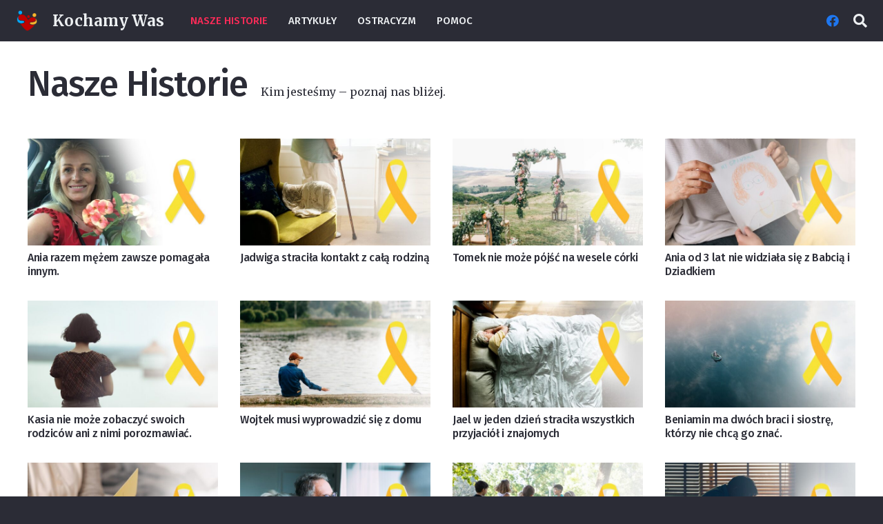

--- FILE ---
content_type: text/html; charset=UTF-8
request_url: https://kochamywas.pl/nasze-historie/
body_size: 15329
content:
<!DOCTYPE HTML>
<html lang="pl-PL">
<head>
	<meta charset="UTF-8">
	<meta name='robots' content='noindex, follow' />

	<!-- This site is optimized with the Yoast SEO plugin v16.7 - https://yoast.com/wordpress/plugins/seo/ -->
	<title>Nasze Historie - Kochamy Was - Świadkowie Jehowy w Polsce</title>
	<meta property="og:locale" content="pl_PL" />
	<meta property="og:type" content="article" />
	<meta property="og:title" content="Nasze Historie - Kochamy Was - Świadkowie Jehowy w Polsce" />
	<meta property="og:description" content="Kim jesteśmy &#8211; poznaj nas bliżej." />
	<meta property="og:url" content="https://kochamywas.pl/nasze-historie/" />
	<meta property="og:site_name" content="Kochamy Was - Świadkowie Jehowy w Polsce" />
	<meta name="twitter:card" content="summary_large_image" />
	<script type="application/ld+json" class="yoast-schema-graph">{"@context":"https://schema.org","@graph":[{"@type":"Organization","@id":"https://kochamywas.pl/#organization","name":"Kochamy Was - \u015awiadkowie Jehowy w Polsce","url":"https://kochamywas.pl/","sameAs":[],"logo":{"@type":"ImageObject","@id":"https://kochamywas.pl/#logo","inLanguage":"pl-PL","url":"https://kochamywas.pl/wp-content/uploads/2021/05/logo.png","contentUrl":"https://kochamywas.pl/wp-content/uploads/2021/05/logo.png","width":1652,"height":1652,"caption":"Kochamy Was - \u015awiadkowie Jehowy w Polsce"},"image":{"@id":"https://kochamywas.pl/#logo"}},{"@type":"WebSite","@id":"https://kochamywas.pl/#website","url":"https://kochamywas.pl/","name":"Kochamy Was - \u015awiadkowie Jehowy w Polsce","description":"Ka\u017cdego dnia jaka\u015b osoba traci kontakt ze swoimi najbli\u017cszymi tylko dlatego, \u017ce przestala by\u0107 \u015awiadkiem Jehowy. Chcieli\u015bmy Wam powiedziec, ze Was Kochamy, czekamy, tesknimy.","publisher":{"@id":"https://kochamywas.pl/#organization"},"potentialAction":[{"@type":"SearchAction","target":{"@type":"EntryPoint","urlTemplate":"https://kochamywas.pl/?s={search_term_string}"},"query-input":"required name=search_term_string"}],"inLanguage":"pl-PL"},{"@type":"CollectionPage","@id":"https://kochamywas.pl/nasze-historie/#webpage","url":"https://kochamywas.pl/nasze-historie/","name":"Nasze Historie - Kochamy Was - \u015awiadkowie Jehowy w Polsce","isPartOf":{"@id":"https://kochamywas.pl/#website"},"breadcrumb":{"@id":"https://kochamywas.pl/nasze-historie/#breadcrumb"},"inLanguage":"pl-PL","potentialAction":[{"@type":"ReadAction","target":["https://kochamywas.pl/nasze-historie/"]}]},{"@type":"BreadcrumbList","@id":"https://kochamywas.pl/nasze-historie/#breadcrumb","itemListElement":[{"@type":"ListItem","position":1,"name":"Strona g\u0142\u00f3wna","item":"https://kochamywas.pl/"},{"@type":"ListItem","position":2,"name":"Nasze Historie"}]}]}</script>
	<!-- / Yoast SEO plugin. -->


<link rel='dns-prefetch' href='//fonts.googleapis.com' />
<link rel='dns-prefetch' href='//s.w.org' />
<link rel="alternate" type="application/rss+xml" title="Kochamy Was - Świadkowie Jehowy w Polsce &raquo; Kanał z wpisami" href="https://kochamywas.pl/feed/" />
<link rel="alternate" type="application/rss+xml" title="Kochamy Was - Świadkowie Jehowy w Polsce &raquo; Kanał z komentarzami" href="https://kochamywas.pl/comments/feed/" />
<link rel="alternate" type="application/rss+xml" title="Kochamy Was - Świadkowie Jehowy w Polsce &raquo; Kanał z wpisami zaszufladkowanymi do kategorii Nasze Historie" href="https://kochamywas.pl/nasze-historie/feed/" />
<meta name="viewport" content="width=device-width, initial-scale=1">
<meta name="SKYPE_TOOLBAR" content="SKYPE_TOOLBAR_PARSER_COMPATIBLE">
<meta name="theme-color" content="#2b2c36">
<meta property="og:title" content="Nasze Historie &#8211; Kochamy Was &#8211; Świadkowie Jehowy w Polsce">
<meta name="description" content="Kim jesteśmy &#8211; poznaj nas bliżej.">
<meta property="og:url" content="https://kochamywas.pl/nasze-historie/">
<meta property="og:locale" content="pl_PL">
<meta property="og:site_name" content="Kochamy Was - Świadkowie Jehowy w Polsce">
<meta property="og:type" content="website">
<meta property="og:image" content="https://kochamywas.pl/wp-content/uploads/2022/07/00_Ania_OK-1024x546.jpg" itemprop="image">
		<!-- This site uses the Google Analytics by MonsterInsights plugin v8.10.0 - Using Analytics tracking - https://www.monsterinsights.com/ -->
		<!-- Note: MonsterInsights is not currently configured on this site. The site owner needs to authenticate with Google Analytics in the MonsterInsights settings panel. -->
					<!-- No UA code set -->
				<!-- / Google Analytics by MonsterInsights -->
				<script>
			window._wpemojiSettings = {"baseUrl":"https:\/\/s.w.org\/images\/core\/emoji\/13.0.1\/72x72\/","ext":".png","svgUrl":"https:\/\/s.w.org\/images\/core\/emoji\/13.0.1\/svg\/","svgExt":".svg","source":{"concatemoji":"https:\/\/kochamywas.pl\/wp-includes\/js\/wp-emoji-release.min.js?ver=5.7.14"}};
			!function(e,a,t){var n,r,o,i=a.createElement("canvas"),p=i.getContext&&i.getContext("2d");function s(e,t){var a=String.fromCharCode;p.clearRect(0,0,i.width,i.height),p.fillText(a.apply(this,e),0,0);e=i.toDataURL();return p.clearRect(0,0,i.width,i.height),p.fillText(a.apply(this,t),0,0),e===i.toDataURL()}function c(e){var t=a.createElement("script");t.src=e,t.defer=t.type="text/javascript",a.getElementsByTagName("head")[0].appendChild(t)}for(o=Array("flag","emoji"),t.supports={everything:!0,everythingExceptFlag:!0},r=0;r<o.length;r++)t.supports[o[r]]=function(e){if(!p||!p.fillText)return!1;switch(p.textBaseline="top",p.font="600 32px Arial",e){case"flag":return s([127987,65039,8205,9895,65039],[127987,65039,8203,9895,65039])?!1:!s([55356,56826,55356,56819],[55356,56826,8203,55356,56819])&&!s([55356,57332,56128,56423,56128,56418,56128,56421,56128,56430,56128,56423,56128,56447],[55356,57332,8203,56128,56423,8203,56128,56418,8203,56128,56421,8203,56128,56430,8203,56128,56423,8203,56128,56447]);case"emoji":return!s([55357,56424,8205,55356,57212],[55357,56424,8203,55356,57212])}return!1}(o[r]),t.supports.everything=t.supports.everything&&t.supports[o[r]],"flag"!==o[r]&&(t.supports.everythingExceptFlag=t.supports.everythingExceptFlag&&t.supports[o[r]]);t.supports.everythingExceptFlag=t.supports.everythingExceptFlag&&!t.supports.flag,t.DOMReady=!1,t.readyCallback=function(){t.DOMReady=!0},t.supports.everything||(n=function(){t.readyCallback()},a.addEventListener?(a.addEventListener("DOMContentLoaded",n,!1),e.addEventListener("load",n,!1)):(e.attachEvent("onload",n),a.attachEvent("onreadystatechange",function(){"complete"===a.readyState&&t.readyCallback()})),(n=t.source||{}).concatemoji?c(n.concatemoji):n.wpemoji&&n.twemoji&&(c(n.twemoji),c(n.wpemoji)))}(window,document,window._wpemojiSettings);
		</script>
		<style>
img.wp-smiley,
img.emoji {
	display: inline !important;
	border: none !important;
	box-shadow: none !important;
	height: 1em !important;
	width: 1em !important;
	margin: 0 .07em !important;
	vertical-align: -0.1em !important;
	background: none !important;
	padding: 0 !important;
}
</style>
	<link rel='stylesheet' id='us-fonts-css'  href='https://fonts.googleapis.com/css?family=Fira+Sans%3A500%7CMerriweather%3A400%2C700&#038;display=swap&#038;ver=5.7.14' media='all' />
<link rel='stylesheet' id='us-style-css'  href='https://kochamywas.pl/wp-content/themes/Impreza/css/style.min.css?ver=8.0.4' media='all' />
<link rel="https://api.w.org/" href="https://kochamywas.pl/wp-json/" /><link rel="alternate" type="application/json" href="https://kochamywas.pl/wp-json/wp/v2/categories/6" /><link rel="EditURI" type="application/rsd+xml" title="RSD" href="https://kochamywas.pl/xmlrpc.php?rsd" />
<link rel="wlwmanifest" type="application/wlwmanifest+xml" href="https://kochamywas.pl/wp-includes/wlwmanifest.xml" /> 
<meta name="generator" content="WordPress 5.7.14" />
		<script>
			if ( ! /Android|webOS|iPhone|iPad|iPod|BlackBerry|IEMobile|Opera Mini/i.test( navigator.userAgent ) ) {
				var root = document.getElementsByTagName( 'html' )[ 0 ]
				root.className += " no-touch";
			}
		</script>
		<meta name="generator" content="Powered by WPBakery Page Builder - drag and drop page builder for WordPress."/>
<meta name="generator" content="Powered by Slider Revolution 6.5.5 - responsive, Mobile-Friendly Slider Plugin for WordPress with comfortable drag and drop interface." />
    <!-- Global site tag (gtag.js) - Google Analytics -->
        <script async src="https://www.googletagmanager.com/gtag/js?id=G-XS82FD8RBZ"></script>
        <script>
          window.dataLayer = window.dataLayer || [];
          function gtag(){dataLayer.push(arguments);}
          gtag('js', new Date());
          gtag('config', 'G-XS82FD8RBZ');
        </script>
    <link rel="icon" href="https://kochamywas.pl/wp-content/uploads/2021/05/LOGO-mm-150x150.jpg" sizes="32x32" />
<link rel="icon" href="https://kochamywas.pl/wp-content/uploads/2021/05/LOGO-mm-300x300.jpg" sizes="192x192" />
<link rel="apple-touch-icon" href="https://kochamywas.pl/wp-content/uploads/2021/05/LOGO-mm-300x300.jpg" />
<meta name="msapplication-TileImage" content="https://kochamywas.pl/wp-content/uploads/2021/05/LOGO-mm-300x300.jpg" />
<script type="text/javascript">function setREVStartSize(e){
			//window.requestAnimationFrame(function() {				 
				window.RSIW = window.RSIW===undefined ? window.innerWidth : window.RSIW;	
				window.RSIH = window.RSIH===undefined ? window.innerHeight : window.RSIH;	
				try {								
					var pw = document.getElementById(e.c).parentNode.offsetWidth,
						newh;
					pw = pw===0 || isNaN(pw) ? window.RSIW : pw;
					e.tabw = e.tabw===undefined ? 0 : parseInt(e.tabw);
					e.thumbw = e.thumbw===undefined ? 0 : parseInt(e.thumbw);
					e.tabh = e.tabh===undefined ? 0 : parseInt(e.tabh);
					e.thumbh = e.thumbh===undefined ? 0 : parseInt(e.thumbh);
					e.tabhide = e.tabhide===undefined ? 0 : parseInt(e.tabhide);
					e.thumbhide = e.thumbhide===undefined ? 0 : parseInt(e.thumbhide);
					e.mh = e.mh===undefined || e.mh=="" || e.mh==="auto" ? 0 : parseInt(e.mh,0);		
					if(e.layout==="fullscreen" || e.l==="fullscreen") 						
						newh = Math.max(e.mh,window.RSIH);					
					else{					
						e.gw = Array.isArray(e.gw) ? e.gw : [e.gw];
						for (var i in e.rl) if (e.gw[i]===undefined || e.gw[i]===0) e.gw[i] = e.gw[i-1];					
						e.gh = e.el===undefined || e.el==="" || (Array.isArray(e.el) && e.el.length==0)? e.gh : e.el;
						e.gh = Array.isArray(e.gh) ? e.gh : [e.gh];
						for (var i in e.rl) if (e.gh[i]===undefined || e.gh[i]===0) e.gh[i] = e.gh[i-1];
											
						var nl = new Array(e.rl.length),
							ix = 0,						
							sl;					
						e.tabw = e.tabhide>=pw ? 0 : e.tabw;
						e.thumbw = e.thumbhide>=pw ? 0 : e.thumbw;
						e.tabh = e.tabhide>=pw ? 0 : e.tabh;
						e.thumbh = e.thumbhide>=pw ? 0 : e.thumbh;					
						for (var i in e.rl) nl[i] = e.rl[i]<window.RSIW ? 0 : e.rl[i];
						sl = nl[0];									
						for (var i in nl) if (sl>nl[i] && nl[i]>0) { sl = nl[i]; ix=i;}															
						var m = pw>(e.gw[ix]+e.tabw+e.thumbw) ? 1 : (pw-(e.tabw+e.thumbw)) / (e.gw[ix]);					
						newh =  (e.gh[ix] * m) + (e.tabh + e.thumbh);
					}
					var el = document.getElementById(e.c);
					if (el!==null && el) el.style.height = newh+"px";					
					el = document.getElementById(e.c+"_wrapper");
					if (el!==null && el) {
						el.style.height = newh+"px";
						el.style.display = "block";
					}
				} catch(e){
					console.log("Failure at Presize of Slider:" + e)
				}					   
			//});
		  };</script>
<noscript><style> .wpb_animate_when_almost_visible { opacity: 1; }</style></noscript>		<style id="us-icon-fonts">@font-face{font-display:block;font-style:normal;font-family:"Font Awesome 5 Brands";font-weight:400;src:url("https://kochamywas.pl/wp-content/themes/Impreza/fonts/fa-brands-400.woff2?ver=8.0.4") format("woff2"),url("https://kochamywas.pl/wp-content/themes/Impreza/fonts/fa-brands-400.woff?ver=8.0.4") format("woff")}.fab{font-family:"Font Awesome 5 Brands";font-weight:400}@font-face{font-family:"fontawesome";font-display:block;font-style:normal;font-weight:400;src:url("https://kochamywas.pl/wp-content/themes/Impreza/fonts/fa-fallback.woff?ver=8.0.4") format("woff")}</style>
				<style id="us-theme-options-css">:root{--color-header-middle-bg:#2b2c36;--color-header-middle-bg-grad:#2b2c36;--color-header-middle-text:#edf0f2;--color-header-middle-text-hover:#ff2b58;--color-header-transparent-bg:transparent;--color-header-transparent-bg-grad:transparent;--color-header-transparent-text:#ffffff;--color-header-transparent-text-hover:#ff2b58;--color-chrome-toolbar:#2b2c36;--color-chrome-toolbar-grad:#2b2c36;--color-header-top-bg:#2b2c36;--color-header-top-bg-grad:#2b2c36;--color-header-top-text:#d3d8db;--color-header-top-text-hover:#ffffff;--color-header-top-transparent-bg:rgba(0,0,0,0.2);--color-header-top-transparent-bg-grad:rgba(0,0,0,0.2);--color-header-top-transparent-text:rgba(255,255,255,0.66);--color-header-top-transparent-text-hover:#fff;--color-content-bg:#ffffff;--color-content-bg-grad:#ffffff;--color-content-bg-alt:#f2f4f5;--color-content-bg-alt-grad:#f2f4f5;--color-content-border:#dce0e3;--color-content-heading:#2b2c36;--color-content-heading-grad:#2b2c36;--color-content-text:#2b2c36;--color-content-link:#ff2b58;--color-content-link-hover:#ff2b58;--color-content-primary:#ff2b58;--color-content-primary-grad:#ff2b58;--color-content-secondary:#6b748b;--color-content-secondary-grad:#6b748b;--color-content-faded:#9698a3;--color-content-overlay:rgba(0,0,0,0.75);--color-content-overlay-grad:rgba(0,0,0,0.75);--color-alt-content-bg:#2b2c36;--color-alt-content-bg-grad:#2b2c36;--color-alt-content-bg-alt:#363845;--color-alt-content-bg-alt-grad:#363845;--color-alt-content-border:#4e5663;--color-alt-content-heading:#ffffff;--color-alt-content-heading-grad:#ffffff;--color-alt-content-text:#f2f4f5;--color-alt-content-link:#ff2b58;--color-alt-content-link-hover:#ff2b58;--color-alt-content-primary:#ff2b58;--color-alt-content-primary-grad:#ff2b58;--color-alt-content-secondary:#6b748b;--color-alt-content-secondary-grad:#6b748b;--color-alt-content-faded:#9698a3;--color-alt-content-overlay:rgba(255,43,88,0.85);--color-alt-content-overlay-grad:rgba(255,43,88,0.85);--color-footer-bg:#2b2c36;--color-footer-bg-grad:#2b2c36;--color-footer-bg-alt:#363845;--color-footer-bg-alt-grad:#363845;--color-footer-border:#4e5663;--color-footer-text:#9698a3;--color-footer-link:#ffffff;--color-footer-link-hover:#ff2b58;--color-subfooter-bg:#2b2c36;--color-subfooter-bg-grad:#2b2c36;--color-subfooter-bg-alt:#363845;--color-subfooter-bg-alt-grad:#363845;--color-subfooter-border:#4e5663;--color-subfooter-heading:#aab2bd;--color-subfooter-heading-grad:#aab2bd;--color-subfooter-text:#9698a3;--color-subfooter-link:#ffffff;--color-subfooter-link-hover:#ff2b58;--color-content-primary-faded:rgba(255,43,88,0.15);--box-shadow:0 5px 15px rgba(0,0,0,.15);--box-shadow-up:0 -5px 15px rgba(0,0,0,.15);--site-content-width:1600px;--font-body:"Merriweather",serif;--font-h1:"Fira Sans",sans-serif;--font-h2:"Fira Sans",sans-serif;--font-h3:"Fira Sans",sans-serif;--font-h4:"Fira Sans",sans-serif;--font-h5:"Fira Sans",sans-serif;--font-h6:"Fira Sans",sans-serif}html,.l-header .widget,.menu-item-object-us_page_block{font-family:var(--font-body);font-weight:400;font-size:16px;line-height:30px}h1{font-family:var(--font-h1);font-weight:500;font-size:3.2rem;line-height:1.20;letter-spacing:-0.02em;margin-bottom:1.5rem}h2{font-family:var(--font-h2);font-weight:500;font-size:2rem;line-height:1.3;letter-spacing:-0.02em;margin-bottom:1.5rem}h3{font-family:var(--font-h3);font-weight:500;font-size:1.6rem;line-height:1.3;letter-spacing:-0.02em;margin-bottom:1.5rem}.widgettitle,h4{font-family:var(--font-h4);font-weight:500;font-size:1.40rem;line-height:1.3;letter-spacing:-0.02em;margin-bottom:1.5rem}h5{font-family:var(--font-h5);font-weight:500;font-size:1.20rem;line-height:1.6;letter-spacing:0em;margin-bottom:1.5rem}h6{font-family:var(--font-h6);font-weight:500;font-size:1rem;line-height:1.6;letter-spacing:0em;margin-bottom:1.5rem}@media (max-width:767px){html{font-size:16px;line-height:28px}h1{font-size:2.6rem}h1.vc_custom_heading:not([class*="us_custom_"]){font-size:2.6rem!important}h2{font-size:1.6rem}h2.vc_custom_heading:not([class*="us_custom_"]){font-size:1.6rem!important}h3{font-size:1.4rem}h3.vc_custom_heading:not([class*="us_custom_"]){font-size:1.4rem!important}h4,.widgettitle{font-size:1.20rem}h4.vc_custom_heading:not([class*="us_custom_"]){font-size:1.20rem!important}h5{font-size:1.20rem}h5.vc_custom_heading:not([class*="us_custom_"]){font-size:1.20rem!important}h6{font-size:1rem}h6.vc_custom_heading:not([class*="us_custom_"]){font-size:1rem!important}}body{background:var(--color-alt-content-bg)}.l-canvas.type_boxed,.l-canvas.type_boxed .l-subheader,.l-canvas.type_boxed~.l-footer{max-width:1366px}.l-subheader-h,.l-section-h,.l-main .aligncenter,.w-tabs-section-content-h{max-width:1600px}.post-password-form{max-width:calc(1600px + 5rem)}@media screen and (max-width:1680px){.l-main .aligncenter{max-width:calc(100vw - 5rem)}}@media (min-width:1281px){body.usb_preview .hide_on_default{opacity:0.25!important}body:not(.usb_preview) .hide_on_default{display:none!important}}@media (min-width:1025px) and (max-width:1280px){body.usb_preview .hide_on_laptops{opacity:0.25!important}body:not(.usb_preview) .hide_on_laptops{display:none!important}}@media (min-width:601px) and (max-width:1024px){body.usb_preview .hide_on_tablets{opacity:0.25!important}body:not(.usb_preview) .hide_on_tablets{display:none!important}}@media (max-width:600px){body.usb_preview .hide_on_mobiles{opacity:0.25!important}body:not(.usb_preview) .hide_on_mobiles{display:none!important}}@media (max-width:767px){.l-canvas{overflow:hidden}.g-cols.via_flex.reversed{flex-direction:column-reverse}.g-cols.via_flex>div:not([class*=" vc_col-"]){width:100%;margin:0 0 1.5rem}.g-cols.via_grid.tablets-cols_inherit.mobiles-cols_1{grid-template-columns:100%}.g-cols.via_flex.type_boxes>div,.g-cols.via_flex.reversed>div:first-child,.g-cols.via_flex:not(.reversed)>div:last-child,.g-cols.via_flex>div.has_bg_color{margin-bottom:0}.g-cols.via_flex.type_default>.wpb_column.stretched{margin-left:-1rem;margin-right:-1rem;width:auto}.g-cols.via_flex.type_boxes>.wpb_column.stretched{margin-left:-2.5rem;margin-right:-2.5rem;width:auto}}@media (min-width:768px){.l-section.for_sidebar.at_left>div>.l-sidebar{order:-1}.vc_column_container.type_sticky>.vc_column-inner,.vc_column-inner.type_sticky>.wpb_wrapper{position:-webkit-sticky;position:sticky}.l-section.type_sticky{position:-webkit-sticky;position:sticky;top:0;z-index:11;transform:translateZ(0); transition:top 0.3s cubic-bezier(.78,.13,.15,.86) 0.1s}.l-section.type_sticky>.l-section-h{transition:padding-top 0.3s}}@media screen and (min-width:1680px){.g-cols.via_flex.type_default>.wpb_column.stretched:first-of-type{margin-left:calc( var(--site-content-width) / 2 + 1.5rem - 50vw)}.g-cols.via_flex.type_default>.wpb_column.stretched:last-of-type{margin-right:calc( var(--site-content-width) / 2 + 1.5rem - 50vw)}.g-cols.via_grid>.wpb_column.stretched:first-of-type,.g-cols.via_flex.type_boxes>.wpb_column.stretched:first-of-type{margin-left:calc( var(--site-content-width) / 2 - 50vw )}.g-cols.via_grid>.wpb_column.stretched:last-of-type,.g-cols.via_flex.type_boxes>.wpb_column.stretched:last-of-type{margin-right:calc( var(--site-content-width) / 2 - 50vw )}}@media (max-width:600px){.w-form-row.for_submit .w-btn{font-size:var(--btn-size-mobiles)!important}}a,button,input[type="submit"],.ui-slider-handle{outline:none!important}.w-toplink,.w-header-show{background:rgba(0,0,0,0.3)}.no-touch .w-toplink.active:hover,.no-touch .w-header-show:hover{background:var(--color-content-primary-grad)}button[type="submit"]:not(.w-btn),input[type="submit"]{font-family:var(--font-h1);font-size:16px;line-height:1.20!important;font-weight:700;font-style:normal;text-transform:uppercase;letter-spacing:0.05em;border-radius:0em;padding:0.8em 1.5em;box-shadow:0 0em 0em rgba(0,0,0,0.2);background:var(--color-content-primary);border-color:transparent;color:#ffffff!important}button[type="submit"]:not(.w-btn):before,input[type="submit"]{border-width:0px}.no-touch button[type="submit"]:not(.w-btn):hover,.no-touch input[type="submit"]:hover{box-shadow:0 0em 0em rgba(0,0,0,0.2);background:var(--color-content-secondary);border-color:transparent;color:#ffffff!important}.us-nav-style_1>*,.navstyle_1>.owl-nav div,.us-btn-style_1{font-family:var(--font-h1);font-size:16px;line-height:1.20!important;font-weight:700;font-style:normal;text-transform:uppercase;letter-spacing:0.05em;border-radius:0em;padding:0.8em 1.5em;background:var(--color-content-primary);border-color:transparent;color:#ffffff!important;box-shadow:0 0em 0em rgba(0,0,0,0.2)}.us-nav-style_1>*:before,.navstyle_1>.owl-nav div:before,.us-btn-style_1:before{border-width:0px}.us-nav-style_1>span.current,.no-touch .us-nav-style_1>a:hover,.no-touch .navstyle_1>.owl-nav div:hover,.no-touch .us-btn-style_1:hover{box-shadow:0 0em 0em rgba(0,0,0,0.2);background:var(--color-content-secondary);border-color:transparent;color:#ffffff!important}.us-nav-style_1>*{min-width:calc(1.20em + 2 * 0.8em)}.us-nav-style_4>*,.navstyle_4>.owl-nav div,.us-btn-style_4{font-size:1rem;line-height:1.2!important;font-weight:400;font-style:normal;text-transform:none;letter-spacing:0em;border-radius:0em;padding:0em 0em;background:transparent;border-color:transparent;color:var(--color-content-link)!important;box-shadow:0 0em 0em rgba(0,0,0,0.2)}.us-nav-style_4>*:before,.navstyle_4>.owl-nav div:before,.us-btn-style_4:before{border-width:0px}.us-nav-style_4>span.current,.no-touch .us-nav-style_4>a:hover,.no-touch .navstyle_4>.owl-nav div:hover,.no-touch .us-btn-style_4:hover{box-shadow:0 0em 0em rgba(0,0,0,0.2);background:transparent;border-color:transparent;color:var(--color-content-link-hover)!important}.us-nav-style_4>*{min-width:calc(1.2em + 2 * 0em)}.us-nav-style_5>*,.navstyle_5>.owl-nav div,.us-btn-style_5{font-family:var(--font-body);font-size:16px;line-height:1.2!important;font-weight:700;font-style:normal;text-transform:none;letter-spacing:0em;border-radius:0em;padding:1.2em 1.2em;background:var(--color-content-bg-alt);border-color:transparent;color:var(--color-content-text)!important;box-shadow:0 0em 0em rgba(0,0,0,0.2)}.us-nav-style_5>*:before,.navstyle_5>.owl-nav div:before,.us-btn-style_5:before{border-width:2px}.us-nav-style_5>span.current,.no-touch .us-nav-style_5>a:hover,.no-touch .navstyle_5>.owl-nav div:hover,.no-touch .us-btn-style_5:hover{box-shadow:0 0em 0em rgba(0,0,0,0.2);background:var(--color-content-border);border-color:transparent;color:var(--color-content-text)!important}.us-nav-style_5>*{min-width:calc(1.2em + 2 * 1.2em)}.w-filter.state_desktop.style_drop_default .w-filter-item-title,.select2-selection,select,textarea,input:not([type="submit"]),.w-form-checkbox,.w-form-radio{font-size:1rem;font-weight:400;letter-spacing:0em;border-width:0px;border-radius:0rem;background:var(--color-content-bg-alt);border-color:var(--color-content-border);color:var(--color-content-text);box-shadow:0px 1px 0px 0px rgba(0,0,0,0.08) inset}body .select2-dropdown{background:var(--color-content-bg-alt);color:var(--color-content-text)}.w-filter.state_desktop.style_drop_default .w-filter-item-title,.select2-selection,select,input:not([type="submit"]){min-height:2.8rem;line-height:2.8rem;padding:0 0.8rem}select{height:2.8rem}textarea{padding:calc(2.8rem/2 + 0px - 0.7em) 0.8rem}.w-filter.state_desktop.style_drop_default .w-filter-item-title:focus,.select2-container--open .select2-selection,select:focus,textarea:focus,input:not([type="submit"]):focus,input:focus + .w-form-checkbox,input:focus + .w-form-radio{box-shadow:0px 0px 0px 2px var(--color-content-link)}.w-filter-item[data-ui_type="dropdown"] .w-filter-item-values:after,.w-filter.state_desktop.style_drop_default .w-filter-item-title:after,.w-order-select:after,.select2-selection__arrow:after,.w-search-form-btn,.widget_search form:after,.w-form-row-field:after{font-size:1rem;margin:0 0.8rem;color:var(--color-content-text)}.w-form-row-field>i{font-size:1rem;top:calc(2.8rem/2);margin:0px;padding:0 0.8rem;color:var(--color-content-text)}.w-form-row.with_icon input,.w-form-row.with_icon textarea,.w-form-row.with_icon select{padding-left:calc(1.8em + 0.8rem)}.w-form-row.move_label .w-form-row-label{font-size:1rem;top:calc(2.8rem/2 + 0px - 0.7em);margin:0 0.8rem;background-color:var(--color-content-bg-alt);color:var(--color-content-text)}.w-form-row.with_icon.move_label .w-form-row-label{margin-left:calc(1.6em + 0.8rem)}.color_alternate input:not([type="submit"]),.color_alternate textarea,.color_alternate select,.color_alternate .w-form-checkbox,.color_alternate .w-form-radio,.color_alternate .move_label .w-form-row-label{background:var(--color-alt-content-bg-alt-grad)}.color_footer-top input:not([type="submit"]),.color_footer-top textarea,.color_footer-top select,.color_footer-top .w-form-checkbox,.color_footer-top .w-form-radio,.color_footer-top .w-form-row.move_label .w-form-row-label{background:var(--color-subfooter-bg-alt-grad)}.color_footer-bottom input:not([type="submit"]),.color_footer-bottom textarea,.color_footer-bottom select,.color_footer-bottom .w-form-checkbox,.color_footer-bottom .w-form-radio,.color_footer-bottom .w-form-row.move_label .w-form-row-label{background:var(--color-footer-bg-alt-grad)}.color_alternate input:not([type="submit"]),.color_alternate textarea,.color_alternate select,.color_alternate .w-form-checkbox,.color_alternate .w-form-radio{border-color:var(--color-alt-content-border)}.color_footer-top input:not([type="submit"]),.color_footer-top textarea,.color_footer-top select,.color_footer-top .w-form-checkbox,.color_footer-top .w-form-radio{border-color:var(--color-subfooter-border)}.color_footer-bottom input:not([type="submit"]),.color_footer-bottom textarea,.color_footer-bottom select,.color_footer-bottom .w-form-checkbox,.color_footer-bottom .w-form-radio{border-color:var(--color-footer-border)}.color_alternate input:not([type="submit"]),.color_alternate textarea,.color_alternate select,.color_alternate .w-form-checkbox,.color_alternate .w-form-radio,.color_alternate .w-form-row-field>i,.color_alternate .w-form-row-field:after,.color_alternate .widget_search form:after,.color_footer-top input:not([type="submit"]),.color_footer-top textarea,.color_footer-top select,.color_footer-top .w-form-checkbox,.color_footer-top .w-form-radio,.color_footer-top .w-form-row-field>i,.color_footer-top .w-form-row-field:after,.color_footer-top .widget_search form:after,.color_footer-bottom input:not([type="submit"]),.color_footer-bottom textarea,.color_footer-bottom select,.color_footer-bottom .w-form-checkbox,.color_footer-bottom .w-form-radio,.color_footer-bottom .w-form-row-field>i,.color_footer-bottom .w-form-row-field:after,.color_footer-bottom .widget_search form:after{color:inherit}.style_phone6-1>*{background-image:url(https://kochamywas.pl/wp-content/themes/Impreza/img/phone-6-black-real.png)}.style_phone6-2>*{background-image:url(https://kochamywas.pl/wp-content/themes/Impreza/img/phone-6-white-real.png)}.style_phone6-3>*{background-image:url(https://kochamywas.pl/wp-content/themes/Impreza/img/phone-6-black-flat.png)}.style_phone6-4>*{background-image:url(https://kochamywas.pl/wp-content/themes/Impreza/img/phone-6-white-flat.png)}.leaflet-default-icon-path{background-image:url(https://kochamywas.pl/wp-content/themes/Impreza/common/css/vendor/images/marker-icon.png)}</style>
				<style id="us-header-css"> .l-subheader.at_middle,.l-subheader.at_middle .w-dropdown-list,.l-subheader.at_middle .type_mobile .w-nav-list.level_1{background:var(--color-header-middle-bg);color:var(--color-header-middle-text)}.no-touch .l-subheader.at_middle a:hover,.no-touch .l-header.bg_transparent .l-subheader.at_middle .w-dropdown.opened a:hover{color:var(--color-header-middle-text-hover)}.l-header.bg_transparent:not(.sticky) .l-subheader.at_middle{background:var(--color-header-transparent-bg);color:var(--color-header-transparent-text)}.no-touch .l-header.bg_transparent:not(.sticky) .at_middle .w-cart-link:hover,.no-touch .l-header.bg_transparent:not(.sticky) .at_middle .w-text a:hover,.no-touch .l-header.bg_transparent:not(.sticky) .at_middle .w-html a:hover,.no-touch .l-header.bg_transparent:not(.sticky) .at_middle .w-nav>a:hover,.no-touch .l-header.bg_transparent:not(.sticky) .at_middle .w-menu a:hover,.no-touch .l-header.bg_transparent:not(.sticky) .at_middle .w-search>a:hover,.no-touch .l-header.bg_transparent:not(.sticky) .at_middle .w-dropdown a:hover,.no-touch .l-header.bg_transparent:not(.sticky) .at_middle .type_desktop .menu-item.level_1:hover>a{color:var(--color-header-transparent-text-hover)}.header_ver .l-header{background:var(--color-header-middle-bg);color:var(--color-header-middle-text)}@media (min-width:1400px){.hidden_for_default{display:none!important}.l-subheader.at_top{display:none}.l-subheader.at_bottom{display:none}.l-header{position:relative;z-index:111;width:100%}.l-subheader{margin:0 auto}.l-subheader.width_full{padding-left:1.5rem;padding-right:1.5rem}.l-subheader-h{display:flex;align-items:center;position:relative;margin:0 auto;height:inherit}.w-header-show{display:none}.l-header.pos_fixed{position:fixed;left:0}.l-header.pos_fixed:not(.notransition) .l-subheader{transition-property:transform,background,box-shadow,line-height,height;transition-duration:0.3s;transition-timing-function:cubic-bezier(.78,.13,.15,.86)}.header_hor .l-header.sticky_auto_hide{transition:transform 0.3s cubic-bezier(.78,.13,.15,.86) 0.1s}.header_hor .l-header.sticky_auto_hide.down{transform:translateY(-110%)}.l-header.bg_transparent:not(.sticky) .l-subheader{box-shadow:none!important;background:none}.l-header.bg_transparent~.l-main .l-section.width_full.height_auto:first-of-type>.l-section-h{padding-top:0!important;padding-bottom:0!important}.l-header.pos_static.bg_transparent{position:absolute;left:0}.l-subheader.width_full .l-subheader-h{max-width:none!important}.headerinpos_above .l-header.pos_fixed{overflow:hidden;transition:transform 0.3s;transform:translate3d(0,-100%,0)}.headerinpos_above .l-header.pos_fixed.sticky{overflow:visible;transform:none}.headerinpos_above .l-header.pos_fixed~.l-section>.l-section-h,.headerinpos_above .l-header.pos_fixed~.l-main .l-section:first-of-type>.l-section-h{padding-top:0!important}.l-header.shadow_thin .l-subheader.at_middle,.l-header.shadow_thin .l-subheader.at_bottom{box-shadow:0 1px 0 rgba(0,0,0,0.08)}.l-header.shadow_wide .l-subheader.at_middle,.l-header.shadow_wide .l-subheader.at_bottom{box-shadow:0 3px 5px -1px rgba(0,0,0,0.1),0 2px 1px -1px rgba(0,0,0,0.05)}.header_hor .l-subheader-cell>.w-cart{margin-left:0;margin-right:0}.l-header:before{content:'80'}.l-header.sticky:before{content:'50'}.l-subheader.at_top{line-height:40px;height:40px}.l-header.sticky .l-subheader.at_top{line-height:40px;height:40px}.l-subheader.at_middle{line-height:80px;height:80px}.l-header.sticky .l-subheader.at_middle{line-height:50px;height:50px}.l-subheader.at_bottom{line-height:50px;height:50px}.l-header.sticky .l-subheader.at_bottom{line-height:50px;height:50px}.l-subheader.with_centering .l-subheader-cell.at_left,.l-subheader.with_centering .l-subheader-cell.at_right{flex-basis:100px}.l-header.pos_fixed~.l-main>.l-section:first-of-type>.l-section-h,.headerinpos_below .l-header.pos_fixed~.l-main>.l-section:nth-of-type(2)>.l-section-h,.l-header.pos_static.bg_transparent~.l-main>.l-section:first-of-type>.l-section-h{padding-top:80px}.headerinpos_bottom .l-header.pos_fixed~.l-main>.l-section:first-of-type>.l-section-h{padding-bottom:80px}.l-header.bg_transparent~.l-main .l-section.valign_center:not(.height_auto):first-of-type>.l-section-h{top:-40px}.headerinpos_bottom .l-header.pos_fixed.bg_transparent~.l-main .l-section.valign_center:not(.height_auto):first-of-type>.l-section-h{top:40px}.menu-item-object-us_page_block{max-height:calc(100vh - 80px)}.l-header.pos_fixed:not(.down)~.l-main .l-section.type_sticky{top:50px}.admin-bar .l-header.pos_fixed:not(.down)~.l-main .l-section.type_sticky{top:82px}.l-header.pos_fixed.sticky:not(.down)~.l-main .l-section.type_sticky:first-of-type>.l-section-h{padding-top:50px}.l-header.pos_fixed~.l-main .vc_column-inner.type_sticky>.wpb_wrapper,.l-header.pos_fixed~.l-main .type_sticky>.vc_column-inner{top:calc(50px + 4rem)}.l-header.pos_fixed~.l-main .woocommerce .cart-collaterals,.l-header.pos_fixed~.l-main .woocommerce-checkout #order_review{top:50px}.l-header.pos_static.bg_solid~.l-main .l-section.full_height:first-of-type{min-height:calc(100vh - 80px)}.admin-bar .l-header.pos_static.bg_solid~.l-main .l-section.full_height:first-of-type{min-height:calc(100vh - 112px)}.l-header.pos_fixed:not(.sticky_auto_hide)~.l-main .l-section.full_height:not(:first-of-type){min-height:calc(100vh - 50px)}.admin-bar .l-header.pos_fixed:not(.sticky_auto_hide)~.l-main .l-section.full_height:not(:first-of-type){min-height:calc(100vh - 82px)}.headerinpos_below .l-header.pos_fixed:not(.sticky){position:absolute;top:100%}.headerinpos_bottom .l-header.pos_fixed:not(.sticky){position:absolute;top:100vh}.headerinpos_below .l-header.pos_fixed~.l-main>.l-section:first-of-type>.l-section-h,.headerinpos_bottom .l-header.pos_fixed~.l-main>.l-section:first-of-type>.l-section-h{padding-top:0!important}.headerinpos_below .l-header.pos_fixed~.l-main .l-section.full_height:nth-of-type(2){min-height:100vh}.admin-bar.headerinpos_below .l-header.pos_fixed~.l-main .l-section.full_height:nth-of-type(2){min-height:calc(100vh - 32px)}.headerinpos_bottom .l-header.pos_fixed:not(.sticky) .w-cart-dropdown,.headerinpos_bottom .l-header.pos_fixed:not(.sticky) .w-nav.type_desktop .w-nav-list.level_2{bottom:100%;transform-origin:0 100%}.headerinpos_bottom .l-header.pos_fixed:not(.sticky) .w-nav.type_mobile.m_layout_dropdown .w-nav-list.level_1{top:auto;bottom:100%;box-shadow:0 -3px 3px rgba(0,0,0,0.1)}.headerinpos_bottom .l-header.pos_fixed:not(.sticky) .w-nav.type_desktop .w-nav-list.level_3,.headerinpos_bottom .l-header.pos_fixed:not(.sticky) .w-nav.type_desktop .w-nav-list.level_4{top:auto;bottom:0;transform-origin:0 100%}.headerinpos_bottom .l-header.pos_fixed:not(.sticky) .w-dropdown-list{top:auto;bottom:-0.4em;padding-top:0.4em;padding-bottom:2.4em}}@media (min-width:800px) and (max-width:1399px){.hidden_for_tablets{display:none!important}.l-subheader.at_top{display:none}.l-subheader.at_bottom{display:none}.l-header{position:relative;z-index:111;width:100%}.l-subheader{margin:0 auto}.l-subheader.width_full{padding-left:1.5rem;padding-right:1.5rem}.l-subheader-h{display:flex;align-items:center;position:relative;margin:0 auto;height:inherit}.w-header-show{display:none}.l-header.pos_fixed{position:fixed;left:0}.l-header.pos_fixed:not(.notransition) .l-subheader{transition-property:transform,background,box-shadow,line-height,height;transition-duration:0.3s;transition-timing-function:cubic-bezier(.78,.13,.15,.86)}.header_hor .l-header.sticky_auto_hide{transition:transform 0.3s cubic-bezier(.78,.13,.15,.86) 0.1s}.header_hor .l-header.sticky_auto_hide.down{transform:translateY(-110%)}.l-header.bg_transparent:not(.sticky) .l-subheader{box-shadow:none!important;background:none}.l-header.bg_transparent~.l-main .l-section.width_full.height_auto:first-of-type>.l-section-h{padding-top:0!important;padding-bottom:0!important}.l-header.pos_static.bg_transparent{position:absolute;left:0}.l-subheader.width_full .l-subheader-h{max-width:none!important}.headerinpos_above .l-header.pos_fixed{overflow:hidden;transition:transform 0.3s;transform:translate3d(0,-100%,0)}.headerinpos_above .l-header.pos_fixed.sticky{overflow:visible;transform:none}.headerinpos_above .l-header.pos_fixed~.l-section>.l-section-h,.headerinpos_above .l-header.pos_fixed~.l-main .l-section:first-of-type>.l-section-h{padding-top:0!important}.l-header.shadow_thin .l-subheader.at_middle,.l-header.shadow_thin .l-subheader.at_bottom{box-shadow:0 1px 0 rgba(0,0,0,0.08)}.l-header.shadow_wide .l-subheader.at_middle,.l-header.shadow_wide .l-subheader.at_bottom{box-shadow:0 3px 5px -1px rgba(0,0,0,0.1),0 2px 1px -1px rgba(0,0,0,0.05)}.header_hor .l-subheader-cell>.w-cart{margin-left:0;margin-right:0}.l-subheader.at_top{line-height:36px;height:36px}.l-header.sticky .l-subheader.at_top{line-height:0px;height:0px;overflow:hidden}.l-header:before{content:'60'}.l-header.sticky:before{content:'50'}.l-subheader.at_middle{line-height:60px;height:60px}.l-header.sticky .l-subheader.at_middle{line-height:50px;height:50px}.l-subheader.at_bottom{line-height:50px;height:50px}.l-header.sticky .l-subheader.at_bottom{line-height:50px;height:50px}.l-subheader.with_centering_tablets .l-subheader-cell.at_left,.l-subheader.with_centering_tablets .l-subheader-cell.at_right{flex-basis:100px}.l-header.pos_fixed~.l-main>.l-section:first-of-type>.l-section-h,.l-header.pos_static.bg_transparent~.l-main>.l-section:first-of-type>.l-section-h{padding-top:60px}.l-header.bg_transparent~.l-main .l-section.valign_center:first-of-type>.l-section-h{top:-30px}.l-header.pos_static.bg_solid~.l-main .l-section.full_height:first-of-type{min-height:calc(100vh - 60px)}.l-header.pos_fixed:not(.sticky_auto_hide)~.l-main .l-section.full_height:not(:first-of-type){min-height:calc(100vh - 50px)}}@media (max-width:1399px) and (min-width:768px){.l-header.pos_fixed~.l-main .l-section.type_sticky{top:50px}.admin-bar .l-header.pos_fixed~.l-main .l-section.type_sticky{top:82px}.l-header.pos_fixed.sticky:not(.down)~.l-main .l-section.type_sticky:first-of-type>.l-section-h{padding-top:50px}}@media (max-width:799px){.hidden_for_mobiles{display:none!important}.l-subheader.at_top{display:none}.l-subheader.at_bottom{display:none}.l-header{position:relative;z-index:111;width:100%}.l-subheader{margin:0 auto}.l-subheader.width_full{padding-left:1.5rem;padding-right:1.5rem}.l-subheader-h{display:flex;align-items:center;position:relative;margin:0 auto;height:inherit}.w-header-show{display:none}.l-header.pos_fixed{position:fixed;left:0}.l-header.pos_fixed:not(.notransition) .l-subheader{transition-property:transform,background,box-shadow,line-height,height;transition-duration:0.3s;transition-timing-function:cubic-bezier(.78,.13,.15,.86)}.header_hor .l-header.sticky_auto_hide{transition:transform 0.3s cubic-bezier(.78,.13,.15,.86) 0.1s}.header_hor .l-header.sticky_auto_hide.down{transform:translateY(-110%)}.l-header.bg_transparent:not(.sticky) .l-subheader{box-shadow:none!important;background:none}.l-header.bg_transparent~.l-main .l-section.width_full.height_auto:first-of-type>.l-section-h{padding-top:0!important;padding-bottom:0!important}.l-header.pos_static.bg_transparent{position:absolute;left:0}.l-subheader.width_full .l-subheader-h{max-width:none!important}.headerinpos_above .l-header.pos_fixed{overflow:hidden;transition:transform 0.3s;transform:translate3d(0,-100%,0)}.headerinpos_above .l-header.pos_fixed.sticky{overflow:visible;transform:none}.headerinpos_above .l-header.pos_fixed~.l-section>.l-section-h,.headerinpos_above .l-header.pos_fixed~.l-main .l-section:first-of-type>.l-section-h{padding-top:0!important}.l-header.shadow_thin .l-subheader.at_middle,.l-header.shadow_thin .l-subheader.at_bottom{box-shadow:0 1px 0 rgba(0,0,0,0.08)}.l-header.shadow_wide .l-subheader.at_middle,.l-header.shadow_wide .l-subheader.at_bottom{box-shadow:0 3px 5px -1px rgba(0,0,0,0.1),0 2px 1px -1px rgba(0,0,0,0.05)}.header_hor .l-subheader-cell>.w-cart{margin-left:0;margin-right:0}.l-header:before{content:'60'}.l-header.sticky:before{content:'60'}.l-subheader.at_top{line-height:40px;height:40px}.l-header.sticky .l-subheader.at_top{line-height:0px;height:0px;overflow:hidden}.l-subheader.at_middle{line-height:60px;height:60px}.l-header.sticky .l-subheader.at_middle{line-height:60px;height:60px}.l-subheader.at_bottom{line-height:50px;height:50px}.l-header.sticky .l-subheader.at_bottom{line-height:50px;height:50px}.l-subheader.with_centering_mobiles .l-subheader-cell.at_left,.l-subheader.with_centering_mobiles .l-subheader-cell.at_right{flex-basis:100px}.l-header.pos_fixed~.l-main>.l-section:first-of-type>.l-section-h,.l-header.pos_static.bg_transparent~.l-main>.l-section:first-of-type>.l-section-h{padding-top:60px}.l-header.bg_transparent~.l-main .l-section.valign_center:first-of-type>.l-section-h{top:-30px}.l-header.pos_static.bg_solid~.l-main .l-section.full_height:first-of-type{min-height:calc(100vh - 60px)}.l-header.pos_fixed:not(.sticky_auto_hide)~.l-main .l-section.full_height:not(:first-of-type){min-height:calc(100vh - 60px)}}@media (min-width:1400px){.ush_image_1{height:35px!important}.l-header.sticky .ush_image_1{height:35px!important}}@media (min-width:800px) and (max-width:1399px){.ush_image_1{height:30px!important}.l-header.sticky .ush_image_1{height:30px!important}}@media (max-width:799px){.ush_image_1{height:20px!important}.l-header.sticky .ush_image_1{height:20px!important}}.header_hor .ush_menu_1.type_desktop .menu-item.level_1>a:not(.w-btn){padding-left:15px;padding-right:15px}.header_hor .ush_menu_1.type_desktop .menu-item.level_1>a.w-btn{margin-left:15px;margin-right:15px}.header_ver .ush_menu_1.type_desktop .menu-item.level_1>a:not(.w-btn){padding-top:15px;padding-bottom:15px}.header_ver .ush_menu_1.type_desktop .menu-item.level_1>a.w-btn{margin-top:15px;margin-bottom:15px}.ush_menu_1.type_desktop .menu-item:not(.level_1){font-size:15px}.ush_menu_1.type_mobile .w-nav-anchor.level_1,.ush_menu_1.type_mobile .w-nav-anchor.level_1 + .w-nav-arrow{font-size:20px}.ush_menu_1.type_mobile .w-nav-anchor:not(.level_1),.ush_menu_1.type_mobile .w-nav-anchor:not(.level_1) + .w-nav-arrow{font-size:15px}@media (min-width:1400px){.ush_menu_1 .w-nav-icon{font-size:20px}}@media (min-width:800px) and (max-width:1399px){.ush_menu_1 .w-nav-icon{font-size:20px}}@media (max-width:799px){.ush_menu_1 .w-nav-icon{font-size:20px}}.ush_menu_1 .w-nav-icon>div{border-width:3px}@media screen and (max-width:299px){.w-nav.ush_menu_1>.w-nav-list.level_1{display:none}.ush_menu_1 .w-nav-control{display:block}}.ush_menu_1 .menu-item.level_1>a:not(.w-btn):focus,.no-touch .ush_menu_1 .menu-item.level_1.opened>a:not(.w-btn),.no-touch .ush_menu_1 .menu-item.level_1:hover>a:not(.w-btn){background:#ffffff;color:var(--color-header-middle-text-hover)}.ush_menu_1 .menu-item.level_1.current-menu-item>a:not(.w-btn),.ush_menu_1 .menu-item.level_1.current-menu-ancestor>a:not(.w-btn),.ush_menu_1 .menu-item.level_1.current-page-ancestor>a:not(.w-btn){background:transparent;color:var(--color-header-middle-text-hover)}.l-header.bg_transparent:not(.sticky) .ush_menu_1.type_desktop .menu-item.level_1.current-menu-item>a:not(.w-btn),.l-header.bg_transparent:not(.sticky) .ush_menu_1.type_desktop .menu-item.level_1.current-menu-ancestor>a:not(.w-btn),.l-header.bg_transparent:not(.sticky) .ush_menu_1.type_desktop .menu-item.level_1.current-page-ancestor>a:not(.w-btn){background:transparent;color:var(--color-header-transparent-text-hover)}.ush_menu_1 .w-nav-list:not(.level_1){background:var(--color-content-bg);color:var(--color-content-text)}.no-touch .ush_menu_1 .menu-item:not(.level_1)>a:focus,.no-touch .ush_menu_1 .menu-item:not(.level_1):hover>a{background:transparent;color:var(--color-content-link-hover)}.ush_menu_1 .menu-item:not(.level_1).current-menu-item>a,.ush_menu_1 .menu-item:not(.level_1).current-menu-ancestor>a,.ush_menu_1 .menu-item:not(.level_1).current-page-ancestor>a{background:transparent;color:var(--color-content-link)}.header_hor .ush_menu_2.type_desktop .menu-item.level_1>a:not(.w-btn){padding-left:15px;padding-right:15px}.header_hor .ush_menu_2.type_desktop .menu-item.level_1>a.w-btn{margin-left:15px;margin-right:15px}.header_ver .ush_menu_2.type_desktop .menu-item.level_1>a:not(.w-btn){padding-top:15px;padding-bottom:15px}.header_ver .ush_menu_2.type_desktop .menu-item.level_1>a.w-btn{margin-top:15px;margin-bottom:15px}.ush_menu_2.type_desktop .menu-item:not(.level_1){font-size:15px}.ush_menu_2.type_mobile .w-nav-anchor.level_1,.ush_menu_2.type_mobile .w-nav-anchor.level_1 + .w-nav-arrow{font-size:20px}.ush_menu_2.type_mobile .w-nav-anchor:not(.level_1),.ush_menu_2.type_mobile .w-nav-anchor:not(.level_1) + .w-nav-arrow{font-size:15px}@media (min-width:1400px){.ush_menu_2 .w-nav-icon{font-size:24px}}@media (min-width:800px) and (max-width:1399px){.ush_menu_2 .w-nav-icon{font-size:24px}}@media (max-width:799px){.ush_menu_2 .w-nav-icon{font-size:24px}}.ush_menu_2 .w-nav-icon>div{border-width:3px}@media screen and (max-width:1999px){.w-nav.ush_menu_2>.w-nav-list.level_1{display:none}.ush_menu_2 .w-nav-control{display:block}}.ush_menu_2 .menu-item.level_1>a:not(.w-btn):focus,.no-touch .ush_menu_2 .menu-item.level_1.opened>a:not(.w-btn),.no-touch .ush_menu_2 .menu-item.level_1:hover>a:not(.w-btn){background:#ffffff;color:#ff2b58}.ush_menu_2 .menu-item.level_1.current-menu-item>a:not(.w-btn),.ush_menu_2 .menu-item.level_1.current-menu-ancestor>a:not(.w-btn),.ush_menu_2 .menu-item.level_1.current-page-ancestor>a:not(.w-btn){background:transparent;color:#ff2b58}.l-header.bg_transparent:not(.sticky) .ush_menu_2.type_desktop .menu-item.level_1.current-menu-item>a:not(.w-btn),.l-header.bg_transparent:not(.sticky) .ush_menu_2.type_desktop .menu-item.level_1.current-menu-ancestor>a:not(.w-btn),.l-header.bg_transparent:not(.sticky) .ush_menu_2.type_desktop .menu-item.level_1.current-page-ancestor>a:not(.w-btn){background:transparent;color:#ff2b58}.ush_menu_2 .w-nav-list:not(.level_1){background:#ffffff;color:#2b2c36}.no-touch .ush_menu_2 .menu-item:not(.level_1)>a:focus,.no-touch .ush_menu_2 .menu-item:not(.level_1):hover>a{background:#f2f4f5;color:#ff2b58}.ush_menu_2 .menu-item:not(.level_1).current-menu-item>a,.ush_menu_2 .menu-item:not(.level_1).current-menu-ancestor>a,.ush_menu_2 .menu-item:not(.level_1).current-page-ancestor>a{background:transparent;color:#ff2b58}.ush_search_1 .w-search-form{background:var(--color-content-bg);color:var(--color-content-text)}@media (min-width:1400px){.ush_search_1.layout_simple{max-width:600px}.ush_search_1.layout_modern.active{width:600px}.ush_search_1{font-size:19px}}@media (min-width:800px) and (max-width:1399px){.ush_search_1.layout_simple{max-width:35vw}.ush_search_1.layout_modern.active{width:35vw}.ush_search_1{font-size:20px}}@media (max-width:799px){.ush_search_1{font-size:22px}}.ush_socials_1 .w-socials-list{margin:-0px}.ush_socials_1 .w-socials-item{padding:0px}.ush_menu_1{font-family:var(--font-h1)!important;font-size:15px!important;font-weight:500!important;text-transform:uppercase!important}.ush_search_1{margin-right:-1.5rem!important}.ush_text_1{font-weight:700!important;text-transform:none!important;font-size:1.4rem!important;margin-left:-1.5rem!important}.ush_socials_1{font-size:20px!important}.ush_menu_2{font-family:var(--font-h1)!important;font-size:15px!important;font-weight:500!important;text-transform:uppercase!important}@media (min-width:800px) and (max-width:1399px){.ush_search_1{margin-right:-0.8rem!important}.ush_text_1{margin-left:0!important}.ush_socials_1{font-size:18px!important}}@media (max-width:799px){.ush_search_1{margin-right:-0.8rem!important}.ush_text_1{margin-left:0!important}.ush_socials_1{font-size:16px!important}}</style>
		<style id="us-design-options-css">.us_custom_47ffbcae{font-family:var(--font-h1)!important;margin-bottom:0!important}.us_custom_a5c88937{font-size:20px!important}</style></head>
<body data-rsssl=1 class="archive category category-nasze-historie category-6 wp-embed-responsive l-body Impreza_8.0.4 us-core_8.0.5 header_hor rounded_none headerinpos_top state_default wpb-js-composer js-comp-ver-6.7.0 vc_responsive" itemscope itemtype="https://schema.org/WebPage">

<div class="l-canvas type_wide">
	<header id="page-header" class="l-header pos_static shadow_none bg_solid id_7335" itemscope itemtype="https://schema.org/WPHeader"><div class="l-subheader at_top"><div class="l-subheader-h"><div class="l-subheader-cell at_left"></div><div class="l-subheader-cell at_center"></div><div class="l-subheader-cell at_right"></div></div></div><div class="l-subheader at_middle width_full"><div class="l-subheader-h"><div class="l-subheader-cell at_left"><div class="w-image hidden_for_laptops ush_image_1"><div class="w-image-h"><img width="300" height="300" src="https://kochamywas.pl/wp-content/uploads/2021/05/logo-300x300.png" class="attachment-medium size-medium" alt="" loading="lazy" srcset="https://kochamywas.pl/wp-content/uploads/2021/05/logo-300x300.png 300w, https://kochamywas.pl/wp-content/uploads/2021/05/logo-1024x1024.png 1024w, https://kochamywas.pl/wp-content/uploads/2021/05/logo-150x150.png 150w, https://kochamywas.pl/wp-content/uploads/2021/05/logo-600x600.png 600w, https://kochamywas.pl/wp-content/uploads/2021/05/logo.png 1652w" sizes="(max-width: 300px) 100vw, 300px" /></div></div><div class="w-text hidden_for_laptops ush_text_1"><a href="/" class="w-text-h"><span class="w-text-value">Kochamy Was</span></a></div><nav class="w-nav type_desktop hidden_for_laptops hidden_for_mobiles ush_menu_1 height_full dropdown_opacity m_align_left m_layout_dropdown" itemscope itemtype="https://schema.org/SiteNavigationElement"><a class="w-nav-control" aria-label="Menu" href="javascript:void(0);"><div class="w-nav-icon"><div></div></div></a><ul class="w-nav-list level_1 hide_for_mobiles hover_simple"><li id="menu-item-8884" class="menu-item menu-item-type-taxonomy menu-item-object-category current-menu-item w-nav-item level_1 menu-item-8884"><a class="w-nav-anchor level_1" href="https://kochamywas.pl/nasze-historie/"><span class="w-nav-title">Nasze Historie</span><span class="w-nav-arrow"></span></a></li><li id="menu-item-8886" class="menu-item menu-item-type-taxonomy menu-item-object-category w-nav-item level_1 menu-item-8886"><a class="w-nav-anchor level_1" href="https://kochamywas.pl/artykuly/"><span class="w-nav-title">Artykuły</span><span class="w-nav-arrow"></span></a></li><li id="menu-item-8877" class="menu-item menu-item-type-taxonomy menu-item-object-category w-nav-item level_1 menu-item-8877"><a class="w-nav-anchor level_1" href="https://kochamywas.pl/ostracyzm/"><span class="w-nav-title">Ostracyzm</span><span class="w-nav-arrow"></span></a></li><li id="menu-item-8885" class="menu-item menu-item-type-taxonomy menu-item-object-category w-nav-item level_1 menu-item-8885"><a class="w-nav-anchor level_1" href="https://kochamywas.pl/pomoc/"><span class="w-nav-title">Pomoc</span><span class="w-nav-arrow"></span></a></li><li class="w-nav-close"></li></ul><div class="w-nav-options hidden" onclick='return {&quot;mobileWidth&quot;:300,&quot;mobileBehavior&quot;:1}'></div></nav></div><div class="l-subheader-cell at_center"></div><div class="l-subheader-cell at_right"><div class="w-socials hidden_for_laptops hidden_for_mobiles ush_socials_1 color_brand shape_square style_default hover_fade"><div class="w-socials-list"><div class="w-socials-item facebook"><a class="w-socials-item-link" href="https://www.facebook.com/Kochamy-Was-100544385541151" target="_blank" rel="noopener nofollow" title="Facebook" aria-label="Facebook"><span class="w-socials-item-link-hover"></span><i class="fab fa-facebook"></i></a></div></div></div><div class="w-search hidden_for_laptops ush_search_1 layout_modern"><a class="w-search-open" aria-label="Szukaj" href="javascript:void(0);"></a><div class="w-search-form"><form class="w-form-row for_text" action="https://kochamywas.pl/" method="get"><div class="w-form-row-field"><input type="text" name="s" id="us_form_search_s" placeholder="Search" aria-label="Search" value/></div><a class="w-search-close" aria-label="Zamknij" href="javascript:void(0);"></a></form></div></div></div></div></div><div class="l-subheader at_bottom"><div class="l-subheader-h"><div class="l-subheader-cell at_left"></div><div class="l-subheader-cell at_center"></div><div class="l-subheader-cell at_right"></div></div></div><div class="l-subheader for_hidden hidden"><nav class="w-nav type_desktop hidden_for_laptops hidden_for_tablets ush_menu_2 height_full dropdown_opacity m_align_left m_layout_panel m_effect_afl" itemscope itemtype="https://schema.org/SiteNavigationElement"><a class="w-nav-control" aria-label="Menu" href="javascript:void(0);"><div class="w-nav-icon"><div></div></div></a><ul class="w-nav-list level_1 hide_for_mobiles hover_simple"><li id="menu-item-9165" class="menu-item menu-item-type-taxonomy menu-item-object-category current-menu-item w-nav-item level_1 menu-item-9165"><a class="w-nav-anchor level_1" href="https://kochamywas.pl/nasze-historie/"><span class="w-nav-title">Nasze Historie</span><span class="w-nav-arrow"></span></a></li><li id="menu-item-9164" class="menu-item menu-item-type-taxonomy menu-item-object-category w-nav-item level_1 menu-item-9164"><a class="w-nav-anchor level_1" href="https://kochamywas.pl/artykuly/"><span class="w-nav-title">Artykuły</span><span class="w-nav-arrow"></span></a></li><li id="menu-item-9166" class="menu-item menu-item-type-taxonomy menu-item-object-category w-nav-item level_1 menu-item-9166"><a class="w-nav-anchor level_1" href="https://kochamywas.pl/ostracyzm/"><span class="w-nav-title">Ostracyzm</span><span class="w-nav-arrow"></span></a></li><li id="menu-item-9167" class="menu-item menu-item-type-taxonomy menu-item-object-category w-nav-item level_1 menu-item-9167"><a class="w-nav-anchor level_1" href="https://kochamywas.pl/pomoc/"><span class="w-nav-title">Pomoc</span><span class="w-nav-arrow"></span></a></li><li class="w-nav-close"></li></ul><div class="w-nav-options hidden" onclick='return {&quot;mobileWidth&quot;:2000,&quot;mobileBehavior&quot;:1}'></div></nav></div></header><main id="page-content" class="l-main" itemprop="mainContentOfPage">
	<section class="l-section wpb_row height_small"><div class="l-section-h i-cf"><div class="g-cols via_flex valign_top type_default"><div class="vc_col-sm-12 wpb_column vc_column_container"><div class="vc_column-inner"><div class="wpb_wrapper"><div class="w-hwrapper align_none valign_baseline"><h1 class="w-post-elm post_title us_custom_47ffbcae entry-title color_link_inherit">Nasze Historie</h1><div class="w-post-elm post_content" itemprop="text"><p>Kim jesteśmy &#8211; poznaj nas bliżej.</p>
</div></div><div class="w-separator size_medium"></div><div class="w-grid type_grid layout_blog_1 cols_4" id="us_grid_1" data-filterable="true"><style>#us_grid_1 .w-grid-item{padding:1rem}#us_grid_1 .w-grid-list{margin:-1rem -1rem 1rem}.w-grid + #us_grid_1 .w-grid-list{margin-top:1rem}@media (max-width:1199px){#us_grid_1 .w-grid-item{width:33.3333%}}@media (max-width:899px){#us_grid_1 .w-grid-item{width:50.0000%}}@media (max-width:599px){#us_grid_1 .w-grid-list{margin:0}#us_grid_1 .w-grid-item{width:100.0000%;padding:0;margin-bottom:1rem}}.layout_blog_1 .w-grid-item-h{}.layout_blog_1 .usg_post_image_1{margin-bottom:0.5rem!important}.layout_blog_1 .usg_post_title_1{font-size:1rem!important}</style><div class="w-grid-list">	<article class="w-grid-item size_1x1 post-9667 post type-post status-publish format-standard has-post-thumbnail hentry category-nasze-historie" data-id="9667">
		<div class="w-grid-item-h">
						<div class="w-post-elm post_image usg_post_image_1 stretched"><a href="https://kochamywas.pl/ania-razem-mezem-zawsze-pomagala-innym/" aria-label="Ania razem mężem zawsze pomagała innym."><img width="600" height="337" src="https://kochamywas.pl/wp-content/uploads/2022/07/00_Ania_OK-600x337.jpg" class="attachment-us_600_337_crop size-us_600_337_crop wp-post-image" alt="" loading="lazy" /></a></div><h2 class="w-post-elm post_title usg_post_title_1 entry-title color_link_inherit"><a href="https://kochamywas.pl/ania-razem-mezem-zawsze-pomagala-innym/">Ania razem mężem zawsze pomagała innym.</a></h2>		</div>
	</article>
	<article class="w-grid-item size_1x1 post-4568 post type-post status-publish format-standard has-post-thumbnail hentry category-nasze-historie tag-animals tag-post-example-2" data-id="4568">
		<div class="w-grid-item-h">
						<div class="w-post-elm post_image usg_post_image_1 stretched"><a href="https://kochamywas.pl/jadwiga-stracila-kontakt-z-cala-rodzina/" aria-label="Jadwiga straciła kontakt z całą rodziną"><img width="600" height="337" src="https://kochamywas.pl/wp-content/uploads/2019/07/01_Swiadek_Jehowy_OK-600x337.jpg" class="attachment-us_600_337_crop size-us_600_337_crop wp-post-image" alt="" loading="lazy" /></a></div><h2 class="w-post-elm post_title usg_post_title_1 entry-title color_link_inherit"><a href="https://kochamywas.pl/jadwiga-stracila-kontakt-z-cala-rodzina/">Jadwiga straciła kontakt z całą rodziną</a></h2>		</div>
	</article>
	<article class="w-grid-item size_1x1 post-5979 post type-post status-publish format-standard has-post-thumbnail hentry category-nasze-historie tag-must-read tag-post-example-1" data-id="5979">
		<div class="w-grid-item-h">
						<div class="w-post-elm post_image usg_post_image_1 stretched"><a href="https://kochamywas.pl/tomek-nie-moze-pojsc-na-slub-corki/" aria-label="Tomek nie może pójść na wesele córki"><img width="600" height="337" src="https://kochamywas.pl/wp-content/uploads/2019/05/02_Swiadek_Jehowy_ok-600x337.jpg" class="attachment-us_600_337_crop size-us_600_337_crop wp-post-image" alt="" loading="lazy" /></a></div><h2 class="w-post-elm post_title usg_post_title_1 entry-title color_link_inherit"><a href="https://kochamywas.pl/tomek-nie-moze-pojsc-na-slub-corki/">Tomek nie może pójść na wesele córki</a></h2>		</div>
	</article>
	<article class="w-grid-item size_1x1 post-85 post type-post status-publish format-standard has-post-thumbnail hentry category-nasze-historie tag-animals tag-post-example-1" data-id="85">
		<div class="w-grid-item-h">
						<div class="w-post-elm post_image usg_post_image_1 stretched"><a href="https://kochamywas.pl/ania-od-3-lat-nie-widziala-sie-z-babcia-i-dziadkiem/" aria-label="Ania od 3 lat nie widziała się z Babcią i Dziadkiem"><img width="600" height="337" src="https://kochamywas.pl/wp-content/uploads/2019/05/03_Swiadek_Jehowy_OK-600x337.jpg" class="attachment-us_600_337_crop size-us_600_337_crop wp-post-image" alt="" loading="lazy" /></a></div><h2 class="w-post-elm post_title usg_post_title_1 entry-title color_link_inherit"><a href="https://kochamywas.pl/ania-od-3-lat-nie-widziala-sie-z-babcia-i-dziadkiem/">Ania od 3 lat nie widziała się z Babcią i Dziadkiem</a></h2>		</div>
	</article>
	<article class="w-grid-item size_1x1 post-4571 post type-post status-publish format-standard has-post-thumbnail hentry category-nasze-historie" data-id="4571">
		<div class="w-grid-item-h">
						<div class="w-post-elm post_image usg_post_image_1 stretched"><a href="https://kochamywas.pl/kasia-nie-moze-zobaczyc-swoich-rodzicow-ani-z-nimi-porozmawiac/" aria-label="Kasia nie może zobaczyć swoich rodziców ani z nimi porozmawiać."><img width="600" height="337" src="https://kochamywas.pl/wp-content/uploads/2019/04/04_Swiadek_Jehowy_OK-600x337.jpg" class="attachment-us_600_337_crop size-us_600_337_crop wp-post-image" alt="" loading="lazy" /></a></div><h2 class="w-post-elm post_title usg_post_title_1 entry-title color_link_inherit"><a href="https://kochamywas.pl/kasia-nie-moze-zobaczyc-swoich-rodzicow-ani-z-nimi-porozmawiac/">Kasia nie może zobaczyć swoich rodziców ani z nimi porozmawiać.</a></h2>		</div>
	</article>
	<article class="w-grid-item size_1x1 post-87 post type-post status-publish format-gallery has-post-thumbnail hentry category-nasze-historie tag-animals tag-post-example-2 post_format-post-format-gallery" data-id="87">
		<div class="w-grid-item-h">
						<div class="w-post-elm post_image usg_post_image_1 stretched"><a href="https://kochamywas.pl/wojtek-musi-wyprowadzic-sie-z-domu/" aria-label="Wojtek musi wyprowadzić się z domu"><img width="600" height="337" src="https://kochamywas.pl/wp-content/uploads/2019/04/05_Swiadek_Jehowy_OK-600x337.jpg" class="attachment-us_600_337_crop size-us_600_337_crop wp-post-image" alt="" loading="lazy" /></a></div><h2 class="w-post-elm post_title usg_post_title_1 entry-title color_link_inherit"><a href="https://kochamywas.pl/wojtek-musi-wyprowadzic-sie-z-domu/">Wojtek musi wyprowadzić się z domu</a></h2>		</div>
	</article>
	<article class="w-grid-item size_1x1 post-82 post type-post status-publish format-gallery has-post-thumbnail hentry category-nasze-historie tag-post-example-1 post_format-post-format-gallery" data-id="82">
		<div class="w-grid-item-h">
						<div class="w-post-elm post_image usg_post_image_1 stretched"><a href="https://kochamywas.pl/jael-w-jeden-dzien-stracila-wszystkich-przyjaciol-i-znajomych/" aria-label="Jael w jeden dzień straciła wszystkich przyjaciół i znajomych"><img width="600" height="337" src="https://kochamywas.pl/wp-content/uploads/2019/03/06_Swiadek_Jehowy_OK-600x337.jpg" class="attachment-us_600_337_crop size-us_600_337_crop wp-post-image" alt="" loading="lazy" /></a></div><h2 class="w-post-elm post_title usg_post_title_1 entry-title color_link_inherit"><a href="https://kochamywas.pl/jael-w-jeden-dzien-stracila-wszystkich-przyjaciol-i-znajomych/">Jael w jeden dzień straciła wszystkich przyjaciół i znajomych</a></h2>		</div>
	</article>
	<article class="w-grid-item size_1x1 post-4768 post type-post status-publish format-standard has-post-thumbnail hentry category-nasze-historie tag-people tag-post-example-1" data-id="4768">
		<div class="w-grid-item-h">
						<div class="w-post-elm post_image usg_post_image_1 stretched"><a href="https://kochamywas.pl/beniamin-ma-dwoch-braci-i-siostre-ktorzy-nie-chca-go-znac/" aria-label="Beniamin ma dwóch braci i siostrę, którzy nie chcą go znać."><img width="600" height="337" src="https://kochamywas.pl/wp-content/uploads/2019/03/07_Swiadek_Jehowy_ok-600x337.jpg" class="attachment-us_600_337_crop size-us_600_337_crop wp-post-image" alt="" loading="lazy" /></a></div><h2 class="w-post-elm post_title usg_post_title_1 entry-title color_link_inherit"><a href="https://kochamywas.pl/beniamin-ma-dwoch-braci-i-siostre-ktorzy-nie-chca-go-znac/">Beniamin ma dwóch braci i siostrę, którzy nie chcą go znać.</a></h2>		</div>
	</article>
	<article class="w-grid-item size_1x1 post-4601 post type-post status-publish format-standard has-post-thumbnail hentry category-nasze-historie tag-post-example-1" data-id="4601">
		<div class="w-grid-item-h">
						<div class="w-post-elm post_image usg_post_image_1 stretched"><a href="https://kochamywas.pl/ewa-nigdy-nie-widziala-swojego-wnuka/" aria-label="Ewa nigdy nie widziała swojego wnuka"><img width="600" height="337" src="https://kochamywas.pl/wp-content/uploads/2019/03/08_Swiadek_Jehowy_ok-600x337.jpg" class="attachment-us_600_337_crop size-us_600_337_crop wp-post-image" alt="" loading="lazy" /></a></div><h2 class="w-post-elm post_title usg_post_title_1 entry-title color_link_inherit"><a href="https://kochamywas.pl/ewa-nigdy-nie-widziala-swojego-wnuka/">Ewa nigdy nie widziała swojego wnuka</a></h2>		</div>
	</article>
	<article class="w-grid-item size_1x1 post-89 post type-post status-publish format-standard has-post-thumbnail hentry category-nasze-historie tag-animals tag-post-example-1" data-id="89">
		<div class="w-grid-item-h">
						<div class="w-post-elm post_image usg_post_image_1 stretched"><a href="https://kochamywas.pl/marta-i-zbyszek-utracili-kontakt-z-dziecmi/" aria-label="Marta i Zbyszek utracili kontakt z dziećmi"><img width="600" height="337" src="https://kochamywas.pl/wp-content/uploads/2019/03/09_Swiadek_Jehowy-600x337.jpg" class="attachment-us_600_337_crop size-us_600_337_crop wp-post-image" alt="" loading="lazy" /></a></div><h2 class="w-post-elm post_title usg_post_title_1 entry-title color_link_inherit"><a href="https://kochamywas.pl/marta-i-zbyszek-utracili-kontakt-z-dziecmi/">Marta i Zbyszek utracili kontakt z dziećmi</a></h2>		</div>
	</article>
</div><div class="w-grid-preloader"><div class="g-preloader type_1">
	<div></div>
</div>
</div>		<div class="g-loadmore ">
			<div class="g-preloader type_1">
				<div></div>
			</div>
			<a class="w-btn us-btn-style_1" href="javascript:void(0)">
				<span class="w-btn-label">Pokaż więcej</span>
			</a>
		</div>
			<div class="w-grid-json hidden" onclick='return {&quot;action&quot;:&quot;us_ajax_grid&quot;,&quot;ajax_url&quot;:&quot;https:\/\/kochamywas.pl\/wp-admin\/admin-ajax.php&quot;,&quot;infinite_scroll&quot;:true,&quot;max_num_pages&quot;:2,&quot;pagination&quot;:&quot;ajax&quot;,&quot;permalink_url&quot;:&quot;https:\/\/kochamywas.pl\/nasze-historie&quot;,&quot;template_vars&quot;:{&quot;columns&quot;:&quot;4&quot;,&quot;exclude_items&quot;:&quot;none&quot;,&quot;img_size&quot;:&quot;us_600_337_crop&quot;,&quot;ignore_items_size&quot;:false,&quot;items_layout&quot;:&quot;blog_1&quot;,&quot;items_offset&quot;:&quot;1&quot;,&quot;load_animation&quot;:&quot;none&quot;,&quot;overriding_link&quot;:&quot;none&quot;,&quot;post_id&quot;:8033,&quot;query_args&quot;:{&quot;category_name&quot;:&quot;nasze-historie&quot;,&quot;post_type&quot;:[&quot;post&quot;],&quot;post_status&quot;:[&quot;publish&quot;],&quot;tax_query&quot;:[{&quot;taxonomy&quot;:&quot;category&quot;,&quot;terms&quot;:[&quot;nasze-historie&quot;],&quot;field&quot;:&quot;slug&quot;,&quot;operator&quot;:&quot;IN&quot;,&quot;include_children&quot;:true}]},&quot;orderby_query_args&quot;:{&quot;orderby&quot;:{&quot;date&quot;:&quot;DESC&quot;}},&quot;type&quot;:&quot;grid&quot;,&quot;us_grid_ajax_index&quot;:1,&quot;us_grid_filter_params&quot;:null,&quot;us_grid_index&quot;:1,&quot;_us_grid_post_type&quot;:&quot;current_query&quot;}}'></div>
	</div></div></div></div></div></div></section>
</main>

</div>
	<footer id="page-footer" class="l-footer" itemscope itemtype="https://schema.org/WPFooter">
		<section class="l-section wpb_row height_medium color_footer-top"><div class="l-section-h i-cf"><div class="g-cols via_flex valign_top type_default"><div class="vc_col-sm-4 wpb_column vc_column_container"><div class="vc_column-inner"><div class="wpb_wrapper"><div class="wpb_text_column"><div class="wpb_wrapper"><h4>Ostatnie:</h4>
</div></div><div class="w-separator size_small"></div><div class="w-grid type_grid layout_8479" id="us_grid_2"><style>#us_grid_2 .w-grid-item:not(:last-child){margin-bottom:1rem}#us_grid_2 .g-loadmore{margin-top:1rem}.layout_8479 .w-grid-item-h{}.layout_8479 .usg_post_image_1{margin-right:5%!important;width:20%!important}.layout_8479 .usg_post_title_1{font-family:var(--font-h1)!important;font-weight:700!important;font-size:1rem!important;margin-bottom:0!important}</style><div class="w-grid-list">	<article class="w-grid-item size_1x1 post-4792 post type-post status-publish format-standard has-post-thumbnail hentry category-aktualnosci tag-editors-pick tag-post-example-2" data-id="4792">
		<div class="w-grid-item-h">
						<div class="w-hwrapper usg_hwrapper_1 align_left valign_top"><div class="w-post-elm post_image usg_post_image_1 has_width stretched"><a href="https://kochamywas.pl/plakaty/" aria-label="Plakaty"><img width="150" height="150" src="https://kochamywas.pl/wp-content/uploads/2019/04/plakaty-150x150.jpg" class="attachment-thumbnail size-thumbnail wp-post-image" alt="" loading="lazy" srcset="https://kochamywas.pl/wp-content/uploads/2019/04/plakaty-150x150.jpg 150w, https://kochamywas.pl/wp-content/uploads/2019/04/plakaty-300x300.jpg 300w, https://kochamywas.pl/wp-content/uploads/2019/04/plakaty-600x600.jpg 600w, https://kochamywas.pl/wp-content/uploads/2019/04/plakaty.jpg 1000w" sizes="(max-width: 150px) 100vw, 150px" /></a></div><div class="w-vwrapper usg_vwrapper_1 align_left valign_top"><h4 class="w-post-elm post_title usg_post_title_1 entry-title"><a href="https://kochamywas.pl/plakaty/">Plakaty</a></h4></div></div>		</div>
	</article>
	<article class="w-grid-item size_1x1 post-4595 post type-post status-publish format-standard has-post-thumbnail hentry category-aktualnosci tag-post-example-1" data-id="4595">
		<div class="w-grid-item-h">
						<div class="w-hwrapper usg_hwrapper_1 align_left valign_top"><div class="w-post-elm post_image usg_post_image_1 has_width stretched"><a href="https://kochamywas.pl/ulotki/" aria-label="Ulotki"><img width="150" height="150" src="https://kochamywas.pl/wp-content/uploads/2019/03/ulotki-1-150x150.jpg" class="attachment-thumbnail size-thumbnail wp-post-image" alt="" loading="lazy" srcset="https://kochamywas.pl/wp-content/uploads/2019/03/ulotki-1-150x150.jpg 150w, https://kochamywas.pl/wp-content/uploads/2019/03/ulotki-1-300x300.jpg 300w, https://kochamywas.pl/wp-content/uploads/2019/03/ulotki-1-1024x1024.jpg 1024w, https://kochamywas.pl/wp-content/uploads/2019/03/ulotki-1-600x600.jpg 600w, https://kochamywas.pl/wp-content/uploads/2019/03/ulotki-1.jpg 1300w" sizes="(max-width: 150px) 100vw, 150px" /></a></div><div class="w-vwrapper usg_vwrapper_1 align_left valign_top"><h4 class="w-post-elm post_title usg_post_title_1 entry-title"><a href="https://kochamywas.pl/ulotki/">Ulotki</a></h4></div></div>		</div>
	</article>
	<article class="w-grid-item size_1x1 post-4788 post type-post status-publish format-standard has-post-thumbnail hentry category-aktualnosci tag-post-example-1" data-id="4788">
		<div class="w-grid-item-h">
						<div class="w-hwrapper usg_hwrapper_1 align_left valign_top"><div class="w-post-elm post_image usg_post_image_1 has_width stretched"><a href="https://kochamywas.pl/materialy-dla-prasy/" aria-label="Materiały dla prasy"><img width="150" height="150" src="https://kochamywas.pl/wp-content/uploads/2019/03/MATERIALY_DLA_PRASY-1-150x150.jpg" class="attachment-thumbnail size-thumbnail wp-post-image" alt="" loading="lazy" srcset="https://kochamywas.pl/wp-content/uploads/2019/03/MATERIALY_DLA_PRASY-1-150x150.jpg 150w, https://kochamywas.pl/wp-content/uploads/2019/03/MATERIALY_DLA_PRASY-1-600x600.jpg 600w" sizes="(max-width: 150px) 100vw, 150px" /></a></div><div class="w-vwrapper usg_vwrapper_1 align_left valign_top"><h4 class="w-post-elm post_title usg_post_title_1 entry-title"><a href="https://kochamywas.pl/materialy-dla-prasy/">Materiały dla prasy</a></h4></div></div>		</div>
	</article>
</div><div class="w-grid-preloader"><div class="g-preloader type_1">
	<div></div>
</div>
</div>	<div class="w-grid-json hidden" onclick='return {&quot;action&quot;:&quot;us_ajax_grid&quot;,&quot;ajax_url&quot;:&quot;https:\/\/kochamywas.pl\/wp-admin\/admin-ajax.php&quot;,&quot;infinite_scroll&quot;:0,&quot;max_num_pages&quot;:1,&quot;pagination&quot;:&quot;none&quot;,&quot;permalink_url&quot;:&quot;https:\/\/kochamywas.pl\/nasze-historie&quot;,&quot;template_vars&quot;:{&quot;columns&quot;:&quot;1&quot;,&quot;exclude_items&quot;:&quot;none&quot;,&quot;img_size&quot;:&quot;default&quot;,&quot;ignore_items_size&quot;:false,&quot;items_layout&quot;:&quot;8479&quot;,&quot;items_offset&quot;:&quot;1&quot;,&quot;load_animation&quot;:&quot;none&quot;,&quot;overriding_link&quot;:&quot;none&quot;,&quot;post_id&quot;:6889,&quot;query_args&quot;:{&quot;post_type&quot;:[&quot;post&quot;],&quot;tax_query&quot;:[{&quot;taxonomy&quot;:&quot;category&quot;,&quot;field&quot;:&quot;slug&quot;,&quot;terms&quot;:[&quot;aktualnosci&quot;]}],&quot;post_status&quot;:[&quot;publish&quot;],&quot;posts_per_page&quot;:&quot;3&quot;},&quot;orderby_query_args&quot;:{&quot;orderby&quot;:{&quot;date&quot;:&quot;DESC&quot;}},&quot;type&quot;:&quot;grid&quot;,&quot;us_grid_ajax_index&quot;:1,&quot;us_grid_filter_params&quot;:null,&quot;us_grid_index&quot;:2,&quot;_us_grid_post_type&quot;:&quot;post&quot;}}'></div>
	</div></div></div></div><div class="vc_col-sm-4 wpb_column vc_column_container"><div class="vc_column-inner"><div class="wpb_wrapper"><div class="wpb_text_column"><div class="wpb_wrapper"><h4>Najczęściej odwiedzane:</h4>
</div></div><div class="w-separator size_small"></div><div class="w-grid type_grid layout_8479" id="us_grid_3"><style>#us_grid_3 .w-grid-item:not(:last-child){margin-bottom:1rem}#us_grid_3 .g-loadmore{margin-top:1rem}</style><div class="w-grid-list">	<article class="w-grid-item size_1x1 post-4676 post type-post status-publish format-standard has-post-thumbnail hentry category-pomoc" data-id="4676">
		<div class="w-grid-item-h">
						<div class="w-hwrapper usg_hwrapper_1 align_left valign_top"><div class="w-post-elm post_image usg_post_image_1 has_width stretched"><a href="https://kochamywas.pl/pomoc-dla-dzieci-swiadkow-jehowy/" aria-label="Pomoc dla dzieci Świadków Jehowy"><img width="150" height="150" src="https://kochamywas.pl/wp-content/uploads/2019/01/pomoc-dla-dzieci-swiadkow-jehowy-150x150.jpg" class="attachment-thumbnail size-thumbnail wp-post-image" alt="" loading="lazy" srcset="https://kochamywas.pl/wp-content/uploads/2019/01/pomoc-dla-dzieci-swiadkow-jehowy-150x150.jpg 150w, https://kochamywas.pl/wp-content/uploads/2019/01/pomoc-dla-dzieci-swiadkow-jehowy-600x600.jpg 600w" sizes="(max-width: 150px) 100vw, 150px" /></a></div><div class="w-vwrapper usg_vwrapper_1 align_left valign_top"><h4 class="w-post-elm post_title usg_post_title_1 entry-title"><a href="https://kochamywas.pl/pomoc-dla-dzieci-swiadkow-jehowy/">Pomoc dla dzieci Świadków Jehowy</a></h4></div></div>		</div>
	</article>
	<article class="w-grid-item size_1x1 post-4687 post type-post status-publish format-standard has-post-thumbnail hentry category-artykuly tag-post-example-1" data-id="4687">
		<div class="w-grid-item-h">
						<div class="w-hwrapper usg_hwrapper_1 align_left valign_top"><div class="w-post-elm post_image usg_post_image_1 has_width stretched"><a href="https://kochamywas.pl/dlaczego-swiadkowie-jehowy-zniechecaja-do-wyzszego-wyksztalcenia/" aria-label="Dlaczego Świadkowie Jehowy zniechęcają do Wyższego Wykształcenia?"><img width="150" height="150" src="https://kochamywas.pl/wp-content/uploads/2019/01/wyksztalcenie-1-150x150.jpg" class="attachment-thumbnail size-thumbnail wp-post-image" alt="" loading="lazy" srcset="https://kochamywas.pl/wp-content/uploads/2019/01/wyksztalcenie-1-150x150.jpg 150w, https://kochamywas.pl/wp-content/uploads/2019/01/wyksztalcenie-1-600x600.jpg 600w" sizes="(max-width: 150px) 100vw, 150px" /></a></div><div class="w-vwrapper usg_vwrapper_1 align_left valign_top"><h4 class="w-post-elm post_title usg_post_title_1 entry-title"><a href="https://kochamywas.pl/dlaczego-swiadkowie-jehowy-zniechecaja-do-wyzszego-wyksztalcenia/">Dlaczego Świadkowie Jehowy zniechęcają do Wyższego Wykształcenia?</a></h4></div></div>		</div>
	</article>
	<article class="w-grid-item size_1x1 post-4690 post type-post status-publish format-standard has-post-thumbnail hentry category-artykuly tag-post-example-1" data-id="4690">
		<div class="w-grid-item-h">
						<div class="w-hwrapper usg_hwrapper_1 align_left valign_top"><div class="w-post-elm post_image usg_post_image_1 has_width stretched"><a href="https://kochamywas.pl/kryzys-sumienia-ksiazka-ktorej-swiadkom-jehowy-nie-wolno-czytac/" aria-label="Kryzys Sumienia &#8211; Książka, której Świadkom Jehowy nie wolno czytać"><img width="150" height="150" src="https://kochamywas.pl/wp-content/uploads/2019/01/kryzys-sumienia-150x150.jpg" class="attachment-thumbnail size-thumbnail wp-post-image" alt="" loading="lazy" srcset="https://kochamywas.pl/wp-content/uploads/2019/01/kryzys-sumienia-150x150.jpg 150w, https://kochamywas.pl/wp-content/uploads/2019/01/kryzys-sumienia-600x600.jpg 600w" sizes="(max-width: 150px) 100vw, 150px" /></a></div><div class="w-vwrapper usg_vwrapper_1 align_left valign_top"><h4 class="w-post-elm post_title usg_post_title_1 entry-title"><a href="https://kochamywas.pl/kryzys-sumienia-ksiazka-ktorej-swiadkom-jehowy-nie-wolno-czytac/">Kryzys Sumienia &#8211; Książka, której Świadkom Jehowy nie wolno czytać</a></h4></div></div>		</div>
	</article>
</div><div class="w-grid-preloader"><div class="g-preloader type_1">
	<div></div>
</div>
</div>	<div class="w-grid-json hidden" onclick='return {&quot;action&quot;:&quot;us_ajax_grid&quot;,&quot;ajax_url&quot;:&quot;https:\/\/kochamywas.pl\/wp-admin\/admin-ajax.php&quot;,&quot;infinite_scroll&quot;:0,&quot;max_num_pages&quot;:13,&quot;pagination&quot;:&quot;none&quot;,&quot;permalink_url&quot;:&quot;https:\/\/kochamywas.pl\/nasze-historie&quot;,&quot;template_vars&quot;:{&quot;columns&quot;:&quot;1&quot;,&quot;exclude_items&quot;:&quot;none&quot;,&quot;img_size&quot;:&quot;default&quot;,&quot;ignore_items_size&quot;:false,&quot;items_layout&quot;:&quot;8479&quot;,&quot;items_offset&quot;:&quot;1&quot;,&quot;load_animation&quot;:&quot;none&quot;,&quot;overriding_link&quot;:&quot;none&quot;,&quot;post_id&quot;:6889,&quot;query_args&quot;:{&quot;post_type&quot;:[&quot;post&quot;],&quot;post_status&quot;:[&quot;publish&quot;],&quot;ignore_sticky_posts&quot;:1,&quot;posts_per_page&quot;:&quot;3&quot;},&quot;orderby_query_args&quot;:{&quot;orderby&quot;:{&quot;post_views_counter&quot;:&quot;DESC&quot;}},&quot;type&quot;:&quot;grid&quot;,&quot;us_grid_ajax_index&quot;:2,&quot;us_grid_filter_params&quot;:null,&quot;us_grid_index&quot;:3,&quot;_us_grid_post_type&quot;:&quot;post&quot;}}'></div>
	</div></div></div></div><div class="vc_col-sm-4 wpb_column vc_column_container"><div class="vc_column-inner"><div class="wpb_wrapper"><div  class="vc_wp_categories wpb_content_element"><div class="widget widget_categories"><h2 class="widgettitle">Wszystkie kategorie:</h2>
			<ul>
					<li class="cat-item cat-item-1"><a href="https://kochamywas.pl/aktualnosci/">Aktualności</a> (3)
</li>
	<li class="cat-item cat-item-2"><a href="https://kochamywas.pl/artykuly/" title="Co o Świadkach Jehowy powinieneś wiedzieć.">Artykuły</a> (12)
</li>
	<li class="cat-item cat-item-6 current-cat"><a aria-current="page" href="https://kochamywas.pl/nasze-historie/" title="Kim jesteśmy - poznaj nas bliżej.">Nasze Historie</a> (13)
</li>
	<li class="cat-item cat-item-3"><a href="https://kochamywas.pl/ostracyzm/" title="Co się staje gdy Ktoś przestaje być Świadkiem Jehowy?">Ostracyzm</a> (4)
</li>
	<li class="cat-item cat-item-4"><a href="https://kochamywas.pl/pomoc/" title="Pomoc dla Świadków Jehowy - co możesz zrobić?">Pomoc</a> (5)
</li>
			</ul>

			</div></div><div class="w-separator size_medium"></div><div  class="vc_wp_search wpb_content_element"><div class="widget widget_search"><form role="search" method="get" class="search-form" action="https://kochamywas.pl/">
				<label>
					<span class="screen-reader-text">Szukaj:</span>
					<input type="search" class="search-field" placeholder="Szukaj &hellip;" value="" name="s" />
				</label>
				<input type="submit" class="search-submit" value="Szukaj" />
			</form></div></div></div></div></div></div></div></section><section class="l-section wpb_row height_small color_footer-top"><div class="l-section-h i-cf"><div class="g-cols via_flex valign_top type_default"><div class="vc_col-sm-12 wpb_column vc_column_container"><div class="vc_column-inner"><div class="wpb_wrapper"><div class="w-hwrapper align_center valign_middle wrap"><div class="wpb_text_column"><div class="wpb_wrapper"><p>©KochamyWas</p>
</div></div><div class="w-socials us_custom_a5c88937 color_brand shape_square style_default hover_fade"><div class="w-socials-list"><div class="w-socials-item facebook"><a class="w-socials-item-link" href="https://www.facebook.com/Kochamy-Was-100544385541151" target="_blank" rel="noopener nofollow" title="Facebook" aria-label="Facebook"><span class="w-socials-item-link-hover"></span><i class="fab fa-facebook"></i></a></div></div></div></div></div></div></div></div></div></section>
	</footer>
	<a class="w-toplink pos_right" href="#" title="Przewiń do góry"><span></span></a>	<a id="w-header-show" class="w-header-show" href="javascript:void(0);"><span>Menu</span></a>
	<div class="w-header-overlay"></div>
		<script>
		// Store some global theme options used in JS
		if ( window.$us === undefined ) {
			window.$us = {};
		}
		$us.canvasOptions = ( $us.canvasOptions || {} );
		$us.canvasOptions.disableEffectsWidth = 1025;
		$us.canvasOptions.columnsStackingWidth = 768;
		$us.canvasOptions.backToTopDisplay = 100;
		$us.canvasOptions.scrollDuration = 1000;

		$us.langOptions = ( $us.langOptions || {} );
		$us.langOptions.magnificPopup = ( $us.langOptions.magnificPopup || {} );
		$us.langOptions.magnificPopup.tPrev = 'Poprzedni (klawisz strzałki w lewo)';
		$us.langOptions.magnificPopup.tNext = 'Następny (klawisz strzałki w prawo)';
		$us.langOptions.magnificPopup.tCounter = '%curr% z %total%';

		$us.navOptions = ( $us.navOptions || {} );
		$us.navOptions.mobileWidth = 900;
		$us.navOptions.togglable = true;
		$us.ajaxLoadJs = true;
		$us.templateDirectoryUri = 'https://kochamywas.pl/wp-content/themes/Impreza';
	</script>
	<script>if ( window.$us === undefined ) window.$us = {};$us.headerSettings = {"default":{"options":{"breakpoint":"900","orientation":"hor","sticky":false,"sticky_auto_hide":false,"scroll_breakpoint":"1","transparent":"0","width":"300px","elm_align":"center","shadow":"none","top_show":"0","top_height":"40px","top_sticky_height":"40px","top_fullwidth":"0","top_centering":"","top_bg_color":"_header_top_bg","top_text_color":"_header_top_text","top_text_hover_color":"_header_top_text_hover","top_transparent_bg_color":"_header_top_transparent_bg","top_transparent_text_color":"_header_top_transparent_text","top_transparent_text_hover_color":"_header_transparent_text_hover","middle_height":"80px","middle_sticky_height":"50px","middle_fullwidth":"1","middle_centering":"0","elm_valign":"top","bg_img":"","bg_img_wrapper_start":"","bg_img_size":"cover","bg_img_repeat":"repeat","bg_img_position":"top center","bg_img_attachment":"1","bg_img_wrapper_end":"","middle_bg_color":"_header_middle_bg","middle_text_color":"_header_middle_text","middle_text_hover_color":"_header_middle_text_hover","middle_transparent_bg_color":"_header_transparent_bg","middle_transparent_text_color":"_header_transparent_text","middle_transparent_text_hover_color":"_header_transparent_text_hover","bottom_show":"0","bottom_height":"50px","bottom_sticky_height":"50px","bottom_fullwidth":"0","bottom_centering":"","bottom_bg_color":"_header_middle_bg","bottom_text_color":"_header_top_text","bottom_text_hover_color":"_header_top_text_hover","bottom_transparent_bg_color":"_header_transparent_bg","bottom_transparent_text_color":"_header_transparent_text","bottom_transparent_text_hover_color":"_header_transparent_text_hover","bgimage_wrapper_end":""},"layout":{"top_left":[],"top_center":[],"top_right":[],"middle_left":["image:1","text:1","menu:1"],"middle_center":[],"middle_right":["socials:1","search:1"],"bottom_left":[],"bottom_center":[],"bottom_right":[],"hidden":["menu:2"]}},"tablets":{"options":{"breakpoint":"1400px","orientation":"hor","sticky":false,"sticky_auto_hide":false,"scroll_breakpoint":"1","transparent":"0","width":"300px","elm_align":"center","shadow":"none","top_show":"0","top_height":"36px","top_sticky_height":"0px","top_fullwidth":"0","top_centering":"","top_bg_color":"_header_top_bg","top_text_color":"_header_top_text","top_text_hover_color":"_header_top_text_hover","top_transparent_bg_color":"_header_top_transparent_bg","top_transparent_text_color":"_header_top_transparent_text","top_transparent_text_hover_color":"_header_transparent_text_hover","middle_height":"60px","middle_sticky_height":"50px","middle_fullwidth":"0","middle_centering":"","elm_valign":"top","bg_img":"","bg_img_wrapper_start":"","bg_img_size":"cover","bg_img_repeat":"repeat","bg_img_position":"top center","bg_img_attachment":"1","bg_img_wrapper_end":"","middle_bg_color":"_header_middle_bg","middle_text_color":"_header_middle_text","middle_text_hover_color":"_header_middle_text_hover","middle_transparent_bg_color":"_header_transparent_bg","middle_transparent_text_color":"_header_transparent_text","middle_transparent_text_hover_color":"_header_transparent_text_hover","bottom_show":"0","bottom_height":"50px","bottom_sticky_height":"50px","bottom_fullwidth":"0","bottom_centering":"","bottom_bg_color":"#2b2c36","bottom_text_color":"#d3d8db","bottom_text_hover_color":"#ffffff","bottom_transparent_bg_color":"_header_transparent_bg","bottom_transparent_text_color":"_header_transparent_text","bottom_transparent_text_hover_color":"_header_transparent_text_hover","bgimage_wrapper_end":""},"layout":{"top_left":[],"top_center":[],"top_right":[],"middle_left":["image:1","text:1","menu:1"],"middle_center":[],"middle_right":["socials:1","search:1"],"bottom_left":[],"bottom_center":[],"bottom_right":[],"hidden":["menu:2"]}},"mobiles":{"options":{"breakpoint":"800px","orientation":"hor","sticky":true,"sticky_auto_hide":true,"scroll_breakpoint":"1","transparent":"0","width":"300px","elm_align":"center","shadow":"none","top_show":"0","top_height":"40px","top_sticky_height":"0px","top_fullwidth":"0","top_centering":"","top_bg_color":"_header_top_bg","top_text_color":"_header_top_text","top_text_hover_color":"_header_top_text_hover","top_transparent_bg_color":"_header_top_transparent_bg","top_transparent_text_color":"_header_top_transparent_text","top_transparent_text_hover_color":"_header_transparent_text_hover","middle_height":"60px","middle_sticky_height":"60px","middle_fullwidth":"0","middle_centering":"","elm_valign":"top","bg_img":"","bg_img_wrapper_start":"","bg_img_size":"cover","bg_img_repeat":"repeat","bg_img_position":"top center","bg_img_attachment":"1","bg_img_wrapper_end":"","middle_bg_color":"_header_middle_bg","middle_text_color":"_header_middle_text","middle_text_hover_color":"_header_middle_text_hover","middle_transparent_bg_color":"_header_transparent_bg","middle_transparent_text_color":"_header_transparent_text","middle_transparent_text_hover_color":"_header_transparent_text_hover","bottom_show":"0","bottom_height":"50px","bottom_sticky_height":"50px","bottom_fullwidth":"0","bottom_centering":"","bottom_bg_color":"#2b2c36","bottom_text_color":"#d3d8db","bottom_text_hover_color":"#ffffff","bottom_transparent_bg_color":"_header_transparent_bg","bottom_transparent_text_color":"_header_transparent_text","bottom_transparent_text_hover_color":"_header_transparent_text_hover","bgimage_wrapper_end":""},"layout":{"top_left":[],"top_center":[],"top_right":[],"middle_left":["image:1","text:1"],"middle_center":[],"middle_right":["menu:2","search:1"],"bottom_left":[],"bottom_center":[],"bottom_right":[],"hidden":["socials:1","menu:1"]}},"header_id":"7335"};</script>
		<script type="text/javascript">
			window.RS_MODULES = window.RS_MODULES || {};
			window.RS_MODULES.modules = window.RS_MODULES.modules || {};
			window.RS_MODULES.waiting = window.RS_MODULES.waiting || [];
			window.RS_MODULES.defered = true;
			window.RS_MODULES.moduleWaiting = window.RS_MODULES.moduleWaiting || {};
			window.RS_MODULES.type = 'compiled';
		</script>
		<link rel='stylesheet' id='rs-plugin-settings-css'  href='https://kochamywas.pl/wp-content/plugins/revslider/public/assets/css/rs6.css?ver=6.5.5' media='all' />
<style id='rs-plugin-settings-inline-css'>
#rs-demo-id {}
</style>
<script src='https://kochamywas.pl/wp-includes/js/jquery/jquery.min.js?ver=3.5.1' id='jquery-core-js'></script>
<script src='https://kochamywas.pl/wp-content/plugins/revslider/public/assets/js/rbtools.min.js?ver=6.5.5' defer async id='tp-tools-js'></script>
<script src='https://kochamywas.pl/wp-content/plugins/revslider/public/assets/js/rs6.min.js?ver=6.5.5' defer async id='revmin-js'></script>
<script src='https://kochamywas.pl/wp-content/themes/Impreza/js/us.core.min.js?ver=8.0.4' id='us-core-js'></script>
<script src='https://kochamywas.pl/wp-includes/js/wp-embed.min.js?ver=5.7.14' id='wp-embed-js'></script>
</body>
</html>

<!-- Page generated by LiteSpeed Cache 4.6 on 2026-01-21 12:27:17 -->

--- FILE ---
content_type: text/html; charset=UTF-8
request_url: https://kochamywas.pl/wp-admin/admin-ajax.php
body_size: 1245
content:
<div class="w-grid type_grid layout_blog_1 cols_4 with_pagination" id="us_grid_1" data-filterable="true"><style>#us_grid_1 .w-grid-item{padding:1.5rem}#us_grid_1 .w-grid-list{margin:-1.5rem -1.5rem 1.5rem}.w-grid + #us_grid_1 .w-grid-list{margin-top:1.5rem}@media (max-width:1199px){#us_grid_1 .w-grid-item{width:33.3333%}}@media (max-width:899px){#us_grid_1 .w-grid-item{width:50.0000%}}@media (max-width:599px){#us_grid_1 .w-grid-list{margin:0}#us_grid_1 .w-grid-item{width:100.0000%;padding:0;margin-bottom:1.5rem}}.layout_blog_1 .w-grid-item-h{}.layout_blog_1 .usg_post_image_1{margin-bottom:0.5rem!important}.layout_blog_1 .usg_post_title_1{font-size:1rem!important}</style><div class="w-grid-list">	<article class="w-grid-item size_1x1 post-4684 type-post status-publish format-standard has-post-thumbnail hentry category-nasze-historie tag-post-example-3" data-id="4684">
		<div class="w-grid-item-h">
						<div class="w-post-elm post_image usg_post_image_1 stretched"><a href="https://kochamywas.pl/tymoteusz-nie-moze-zobaczyc-sie-z-calym-swoim-kuzynostwem/" aria-label="Tymoteusz nie może zobaczyć się z całym swoim kuzynostwem."><img width="600" height="337" src="https://kochamywas.pl/wp-content/uploads/2019/03/10_Swiadek_Jehowy_ok-600x337.jpg" class="attachment-us_600_337_crop size-us_600_337_crop wp-post-image" alt="" loading="lazy" /></a></div><h2 class="w-post-elm post_title usg_post_title_1 entry-title color_link_inherit"><a href="https://kochamywas.pl/tymoteusz-nie-moze-zobaczyc-sie-z-calym-swoim-kuzynostwem/">Tymoteusz nie może zobaczyć się z całym swoim kuzynostwem.</a></h2>		</div>
	</article>
	<article class="w-grid-item size_1x1 post-4667 type-post status-publish format-standard has-post-thumbnail hentry category-nasze-historie tag-post-example-1" data-id="4667">
		<div class="w-grid-item-h">
						<div class="w-post-elm post_image usg_post_image_1 stretched"><a href="https://kochamywas.pl/marek-uslyszal-od-swojego-taty-ze-jest-dla-niego-martwy/" aria-label="Marek usłyszał od swojego taty, że jest dla niego martwy"><img width="600" height="337" src="https://kochamywas.pl/wp-content/uploads/2019/02/11_Swiadek_Jehowy_ok-600x337.jpg" class="attachment-us_600_337_crop size-us_600_337_crop wp-post-image" alt="" loading="lazy" /></a></div><h2 class="w-post-elm post_title usg_post_title_1 entry-title color_link_inherit"><a href="https://kochamywas.pl/marek-uslyszal-od-swojego-taty-ze-jest-dla-niego-martwy/">Marek usłyszał od swojego taty, że jest dla niego martwy</a></h2>		</div>
	</article>
	<article class="w-grid-item size_1x1 post-4582 type-post status-publish format-standard has-post-thumbnail hentry category-nasze-historie tag-post-example-2" data-id="4582">
		<div class="w-grid-item-h">
						<div class="w-post-elm post_image usg_post_image_1 stretched"><a href="https://kochamywas.pl/gdy-ela-idzie-ulica-znajomi-udaja-ze-jej-nie-widza/" aria-label="Gdy Ela idzie ulicą znajomi udają, że jej nie widzą"><img width="600" height="337" src="https://kochamywas.pl/wp-content/uploads/2019/01/12_Swiadek_Jehowy_ok-600x337.jpg" class="attachment-us_600_337_crop size-us_600_337_crop wp-post-image" alt="" loading="lazy" /></a></div><h2 class="w-post-elm post_title usg_post_title_1 entry-title color_link_inherit"><a href="https://kochamywas.pl/gdy-ela-idzie-ulica-znajomi-udaja-ze-jej-nie-widza/">Gdy Ela idzie ulicą znajomi udają, że jej nie widzą</a></h2>		</div>
	</article>
</div><div class="w-grid-preloader"><div class="g-preloader type_1">
	<div></div>
</div>
</div>		<nav class="pagination navigation" role="navigation">
			<div class="nav-links">
				<a class="prev page-numbers" href="/"><span>Poprzedni</span></a>
<a class="page-numbers" href="/"><span>1</span></a>
<span aria-current="page" class="page-numbers current"><span>2</span></span>			</div>
		</nav>
			<div class="w-grid-json hidden" onclick='return {&quot;action&quot;:&quot;us_ajax_grid&quot;,&quot;ajax_url&quot;:&quot;https:\/\/kochamywas.pl\/wp-admin\/admin-ajax.php&quot;,&quot;infinite_scroll&quot;:0,&quot;max_num_pages&quot;:2,&quot;pagination&quot;:&quot;regular&quot;,&quot;permalink_url&quot;:&quot;https:\/\/kochamywas.pl&quot;,&quot;template_vars&quot;:{&quot;columns&quot;:&quot;4&quot;,&quot;exclude_items&quot;:&quot;none&quot;,&quot;img_size&quot;:&quot;us_600_337_crop&quot;,&quot;ignore_items_size&quot;:false,&quot;items_layout&quot;:&quot;blog_1&quot;,&quot;items_offset&quot;:&quot;1&quot;,&quot;load_animation&quot;:&quot;none&quot;,&quot;overriding_link&quot;:&quot;none&quot;,&quot;post_id&quot;:8033,&quot;query_args&quot;:{&quot;category_name&quot;:&quot;nasze-historie&quot;,&quot;post_type&quot;:[&quot;post&quot;],&quot;tax_query&quot;:[{&quot;taxonomy&quot;:&quot;category&quot;,&quot;terms&quot;:[&quot;nasze-historie&quot;],&quot;field&quot;:&quot;slug&quot;,&quot;operator&quot;:&quot;IN&quot;,&quot;include_children&quot;:true}],&quot;paged&quot;:2,&quot;post_status&quot;:[&quot;publish&quot;]},&quot;orderby_query_args&quot;:{&quot;orderby&quot;:{&quot;date&quot;:&quot;DESC&quot;}},&quot;type&quot;:&quot;grid&quot;,&quot;us_grid_ajax_index&quot;:1,&quot;us_grid_filter_params&quot;:null,&quot;us_grid_index&quot;:1,&quot;_us_grid_post_type&quot;:&quot;current_query&quot;}}'></div>
	</div>